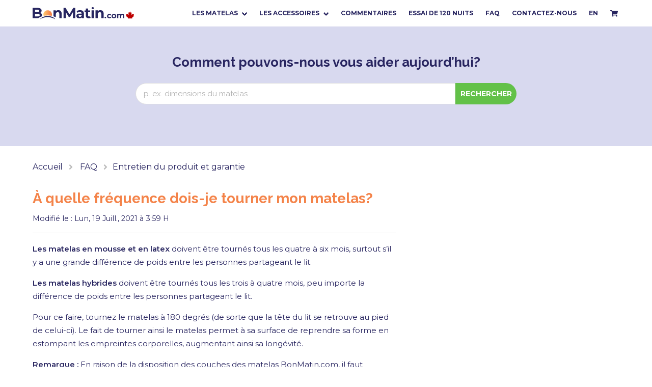

--- FILE ---
content_type: text/html; charset=utf-8
request_url: https://faq.bonmatin.com/fr/support/solutions/articles/16000112073-%C3%80-quelle-fr%C3%A9quence-dois-je-tourner-mon-matelas-
body_size: 13033
content:
<!DOCTYPE html>
       
        <!--[if lt IE 7]><html class="no-js ie6 dew-dsm-theme " lang="fr" dir="ltr" data-date-format="non_us"><![endif]-->       
        <!--[if IE 7]><html class="no-js ie7 dew-dsm-theme " lang="fr" dir="ltr" data-date-format="non_us"><![endif]-->       
        <!--[if IE 8]><html class="no-js ie8 dew-dsm-theme " lang="fr" dir="ltr" data-date-format="non_us"><![endif]-->       
        <!--[if IE 9]><html class="no-js ie9 dew-dsm-theme " lang="fr" dir="ltr" data-date-format="non_us"><![endif]-->       
        <!--[if IE 10]><html class="no-js ie10 dew-dsm-theme " lang="fr" dir="ltr" data-date-format="non_us"><![endif]-->       
        <!--[if (gt IE 10)|!(IE)]><!--><html class="no-js  dew-dsm-theme " lang="fr" dir="ltr" data-date-format="non_us"><!--<![endif]-->
	<head>
		
		<!-- Google Tag Manager -->
<script>(function(w,d,s,l,i){w[l]=w[l]||[];w[l].push({'gtm.start':
new Date().getTime(),event:'gtm.js'});var f=d.getElementsByTagName(s)[0],
j=d.createElement(s),dl=l!='dataLayer'?'&l='+l:'';j.async=true;j.src=
'https://www.googletagmanager.com/gtm.js?id='+i+dl;f.parentNode.insertBefore(j,f);
})(window,document,'script','dataLayer','GTM-K5TN97M');</script>
<!-- End Google Tag Manager -->

<!-- Alex: Include FontAwsome for Bulma -->
<link href="https://use.fontawesome.com/releases/v5.14.0/css/all.css" rel="stylesheet">

<!-- Alex: Include Bulma stylesheet and fonts -->
<link rel="stylesheet" href="https://cdn.jsdelivr.net/npm/bulma@0.9.0/css/bulma.min.css">
<link rel="stylesheet" id="gm-styles-css" href="https://www.bonmatin.com/wp-content/themes/Barebones/style.min.css?ver=1.0.11" type="text/css" media="all">


<link rel="stylesheet" id="dawn-fonts-css" href="https://fonts.googleapis.com/css?family=Montserrat%3A400%2C600%2C700&amp;display=swap&amp;ver=5.3.4" type="text/css" media="all">
<link rel="stylesheet" href="https://fonts.googleapis.com/css?family=Raleway%3A100%2C100italic%2C200%2C200italic%2C300%2C300italic%2Cregular%2Citalic%2C500%2C500italic%2C600%2C600italic%2C700%2C700italic%2C800%2C800italic%2C900%2C900italic%7CMontserrat%3A100%2C100italic%2C200%2C200italic%2C300%2C300italic%2Cregular%2Citalic%2C500%2C500italic%2C600%2C600italic%2C700%2C700italic%2C800%2C800italic%2C900%2C900italic&amp;ver=5.3.4#038;subset=latin,latin-ext" type="text/css" media="all">

<link rel="stylesheet" id="owl-carousel-css" href="https://www.bonmatin.com/wp-content/themes/Barebones/css/owl.carousel.min.css?ver=5.4.2" type="text/css" media="all">
<link rel="stylesheet" id="owl-carousel-theme-css" href="https://www.bonmatin.com/wp-content/themes/Barebones/css/owl.theme.default.min.css?ver=5.4.2" type="text/css" media="all">
<script>
  jQuery(document).ready(function($) {

  // Check for click events on the navbar burger icon
  $(".navbar-burger").click(function() {

      // Toggle the "is-active" class on both the "navbar-burger" and the "navbar-menu"
      $(".navbar-burger").toggleClass("is-active");
      $(".navbar-menu").toggleClass("is-active");

  });
});
</script>

<script type="text/javascript" src="https://ajax.googleapis.com/ajax/libs/jquery/3.3.1/jquery.min.js?ver=3.3.1"></script>
<script type="text/javascript" src="https://www.bonmatin.com/wp-content/themes/Barebones/js/custom_scripts.min.js"></script>
<script type="text/javascript" src="https://www.bonmatin.com/wp-content/themes/Barebones/js/owl.carousel.min.js?ver=1.0.61"></script>

<!-- Title for the page -->
<title> À quelle fréquence dois-je tourner mon matelas? : BonMatin </title>

<!-- Meta information -->

      <meta charset="utf-8" />
      <meta http-equiv="X-UA-Compatible" content="IE=edge,chrome=1" />
      <meta name="description" content= "" />
      <meta name="author" content= "" />
       <meta property="og:title" content="À quelle fréquence dois-je tourner mon matelas?" />  <meta property="og:url" content="https://faq.bonmatin.com/fr/support/solutions/articles/16000112073-%C3%A0-quelle-fr%C3%A9quence-dois-je-tourner-mon-matelas-" />  <meta property="og:description" content="  Les matelas en mousse et en latex&amp;amp;nbsp;doivent être tournés tous les quatre à six mois, surtout s’il y a une grande différence de poids entre les personnes partageant le lit.  Les matelas hybrides doivent être tournés tous les trois à quatre moi..." />  <meta property="og:image" content="https://s3.amazonaws.com/cdn.freshdesk.com/data/helpdesk/attachments/production/16057831416/logo/hEETMHo8ZlY_7BBXiRuNb6TACjYWKMU_4w.png?X-Amz-Algorithm=AWS4-HMAC-SHA256&amp;amp;X-Amz-Credential=AKIAS6FNSMY2XLZULJPI%2F20260119%2Fus-east-1%2Fs3%2Faws4_request&amp;amp;X-Amz-Date=20260119T105515Z&amp;amp;X-Amz-Expires=604800&amp;amp;X-Amz-SignedHeaders=host&amp;amp;X-Amz-Signature=8cfad2233aa1746a70c09c0f9589fab48e088977b899d37033e434b830218788" />  <meta property="og:site_name" content="BonMatin" />  <meta property="og:type" content="article" />  <meta name="twitter:title" content="À quelle fréquence dois-je tourner mon matelas?" />  <meta name="twitter:url" content="https://faq.bonmatin.com/fr/support/solutions/articles/16000112073-%C3%A0-quelle-fr%C3%A9quence-dois-je-tourner-mon-matelas-" />  <meta name="twitter:description" content="  Les matelas en mousse et en latex&amp;amp;nbsp;doivent être tournés tous les quatre à six mois, surtout s’il y a une grande différence de poids entre les personnes partageant le lit.  Les matelas hybrides doivent être tournés tous les trois à quatre moi..." />  <meta name="twitter:image" content="https://s3.amazonaws.com/cdn.freshdesk.com/data/helpdesk/attachments/production/16057831416/logo/hEETMHo8ZlY_7BBXiRuNb6TACjYWKMU_4w.png?X-Amz-Algorithm=AWS4-HMAC-SHA256&amp;amp;X-Amz-Credential=AKIAS6FNSMY2XLZULJPI%2F20260119%2Fus-east-1%2Fs3%2Faws4_request&amp;amp;X-Amz-Date=20260119T105515Z&amp;amp;X-Amz-Expires=604800&amp;amp;X-Amz-SignedHeaders=host&amp;amp;X-Amz-Signature=8cfad2233aa1746a70c09c0f9589fab48e088977b899d37033e434b830218788" />  <meta name="twitter:card" content="summary" />  <link rel="canonical" href="https://faq.bonmatin.com/fr/support/solutions/articles/16000112073-%C3%A0-quelle-fr%C3%A9quence-dois-je-tourner-mon-matelas-" />  <link rel='alternate' hreflang="en" href="https://faq.bonmatin.com/en/support/solutions/articles/16000112073-how-often-should-i-rotate-my-mattress-"/>  <link rel='alternate' hreflang="fr" href="https://faq.bonmatin.com/fr/support/solutions/articles/16000112073-%C3%A0-quelle-fr%C3%A9quence-dois-je-tourner-mon-matelas-"/> 

<!-- Responsive setting -->
<link rel="apple-touch-icon" href="https://s3.amazonaws.com/cdn.freshdesk.com/data/helpdesk/attachments/production/16057831417/fav_icon/euWFCGS1wfgFX9h7xDf_PyLF_CXDuVrdng.png" />
        <link rel="apple-touch-icon" sizes="72x72" href="https://s3.amazonaws.com/cdn.freshdesk.com/data/helpdesk/attachments/production/16057831417/fav_icon/euWFCGS1wfgFX9h7xDf_PyLF_CXDuVrdng.png" />
        <link rel="apple-touch-icon" sizes="114x114" href="https://s3.amazonaws.com/cdn.freshdesk.com/data/helpdesk/attachments/production/16057831417/fav_icon/euWFCGS1wfgFX9h7xDf_PyLF_CXDuVrdng.png" />
        <link rel="apple-touch-icon" sizes="144x144" href="https://s3.amazonaws.com/cdn.freshdesk.com/data/helpdesk/attachments/production/16057831417/fav_icon/euWFCGS1wfgFX9h7xDf_PyLF_CXDuVrdng.png" />
        <meta name="viewport" content="width=device-width, initial-scale=1.0, maximum-scale=5.0, user-scalable=yes" /> 

<!-- Always redirect from English version to French version -->
<script type="text/javascript">
if ( window.location.href.indexOf( "/en/" ) !== -1 ) {
   window.location.href = window.location.href.replace ( "/en/", "/fr/" ); 
}
</script>


		
		<!-- Adding meta tag for CSRF token -->
		<meta name="csrf-param" content="authenticity_token" />
<meta name="csrf-token" content="VNCLyaFmkmkCbIOrukrOohYvBVuaR6PBxgLiKZMEJP9eyz7tZkkigJReqfA5mcnD04dqu2adC92puVR5hx0IAQ==" />
		<!-- End meta tag for CSRF token -->
		
		<!-- Fav icon for portal -->
		<link rel='shortcut icon' href='https://s3.amazonaws.com/cdn.freshdesk.com/data/helpdesk/attachments/production/16057831417/fav_icon/euWFCGS1wfgFX9h7xDf_PyLF_CXDuVrdng.png' />

		<!-- Base stylesheet -->
 
		<link rel="stylesheet" media="print" href="https://assets5.freshdesk.com/assets/cdn/portal_print-6e04b27f27ab27faab81f917d275d593fa892ce13150854024baaf983b3f4326.css" />
	  		<link rel="stylesheet" media="screen" href="https://assets6.freshdesk.com/assets/cdn/portal_utils-f2a9170fce2711ae2a03e789faa77a7e486ec308a2367d6dead6c9890a756cfa.css" />

		
		<!-- Theme stylesheet -->

		<link href="/support/theme.css?v=4&amp;d=1695932265" media="screen" rel="stylesheet" type="text/css">

		<!-- Google font url if present -->
		<link href='https://fonts.googleapis.com/css?family=Source+Sans+Pro:regular,italic,600,700,700italic' rel='stylesheet' type='text/css' nonce='JEKZsOihPFFLNcSNLtiGpw=='>

		<!-- Including default portal based script framework at the top -->
		<script src="https://assets5.freshdesk.com/assets/cdn/portal_head_v2-d07ff5985065d4b2f2826fdbbaef7df41eb75e17b915635bf0413a6bc12fd7b7.js"></script>
		<!-- Including syntexhighlighter for portal -->
		<script src="https://assets4.freshdesk.com/assets/cdn/prism-841b9ba9ca7f9e1bc3cdfdd4583524f65913717a3ab77714a45dd2921531a402.js"></script>

		    <!-- Google tag (gtag.js) -->
	<script async src='https://www.googletagmanager.com/gtag/js?id=UA-18164761-20' nonce="JEKZsOihPFFLNcSNLtiGpw=="></script>
	<script nonce="JEKZsOihPFFLNcSNLtiGpw==">
	  window.dataLayer = window.dataLayer || [];
	  function gtag(){dataLayer.push(arguments);}
	  gtag('js', new Date());
	  gtag('config', 'UA-18164761-20');
	</script>


		<!-- Access portal settings information via javascript -->
		 <script type="text/javascript">     var portal = {"language":"fr","name":"BonMatin","contact_info":"","current_page_name":"article_view","current_tab":"solutions","vault_service":{"url":"https://vault-service.freshworks.com/data","max_try":2,"product_name":"fd"},"current_account_id":383708,"preferences":{"bg_color":"#efefef","header_color":"#282560","help_center_color":"#f9f9f9","footer_color":"#777777","tab_color":"#006063","tab_hover_color":"#4c4b4b","btn_background":"#ffffff","btn_primary_background":"#6c6a6a","baseFont":"Helvetica Neue","textColor":"#282560","headingsFont":"Source Sans Pro","headingsColor":"#333333","linkColor":"#f48349","linkColorHover":"#f48349","inputFocusRingColor":"#f4af1a","nonResponsive":"false"},"image_placeholders":{"spacer":"https://assets5.freshdesk.com/assets/misc/spacer.gif","profile_thumb":"https://assets4.freshdesk.com/assets/misc/profile_blank_thumb-4a7b26415585aebbd79863bd5497100b1ea52bab8df8db7a1aecae4da879fd96.jpg","profile_medium":"https://assets9.freshdesk.com/assets/misc/profile_blank_medium-1dfbfbae68bb67de0258044a99f62e94144f1cc34efeea73e3fb85fe51bc1a2c.jpg"},"falcon_portal_theme":false,"current_object_id":16000112073};     var attachment_size = 20;     var blocked_extensions = "";     var allowed_extensions = "";     var store = { 
        ticket: {},
        portalLaunchParty: {} };    store.portalLaunchParty.ticketFragmentsEnabled = false;    store.pod = "us-east-1";    store.region = "US"; </script> 


			
	</head>
	<body>
            	
		
		
		<!-- Google Tag Manager (noscript) -->
<noscript><iframe src="https://www.googletagmanager.com/ns.html?id=GTM-K5TN97M"
height="0" width="0" style="display:none;visibility:hidden"></iframe></noscript>
<!-- End Google Tag Manager (noscript) -->

<!--<div class="container">
<div class="page">
-->


<nav class="navbar is-fixed-top" role="navigation" aria-label="main navigation">
	<div class="container">
		<div class="navbar-brand">
			<a class="navbar-item" href="https://www.bonmatin.com/">
				<img src="https://www.bonmatin.com/wp-content/themes/Barebones/images/bon-matin-logo.svg" width="200">
			</a>
			<a class="navbar-item navbar-mobile-cart-button is-hidden-desktop open-side-cart et-cart-info" href="#"><img src="https://www.bonmatin.com/wp-content/uploads/images/icon-cart.svg" width="15" height="13" alt="Shopping Cart">&nbsp;
				<span class="et-cart-items">
				</span>
			</a>
			<a role="button" class="navbar-burger burger" aria-label="menu" aria-expanded="false" data-target="custom-navbar">
				<span aria-hidden="true"></span>
				<span aria-hidden="true"></span>
				<span aria-hidden="true"></span>
			</a>
		</div>
		<div id="custom-navbar" class="navbar-menu">
			<div class="navbar-end">
				<div class="navbar-item has-dropdown is-hoverable" data-target="dropdown"><!-- START DROPDOWN-->
					<a class="navbar-item dropdown navbar-link" title="Shop Mattresses">Les matelas</a>
					<div class="navbar-dropdown is-boxed">
						<a class="menu-item menu-item-type-custom menu-item-object-custom menu-item-11731 navbar-item" title="Juno Value Mattress" href="https://www.bonmatin.com/magasiner/matelas-economique-juno/">Juno
							<p>mousse économique</p>
						</a>
						<a class="navbar-item" title="Douglas Cooling Gel Foam" href="https://www.bonmatin.com/magasiner/matelas-de-mousse-douglas/">Douglas
							<p>mousse infusée de gel rafraîchissant</p>
						</a>
						<a class="navbar-item" title="Brunswick Spring" href="https://www.bonmatin.com/magasiner/matelas-a-ressorts-brunswick/">Brunswick
							<p>hybride ressorts et mousse</p>
						</a>
						<a class="navbar-item" title="Recore Performance Latex" href="https://www.bonmatin.com/magasiner/matelas-recore-performance-en-latex/">Recore
							<p>performance en latex</p>
						</a>
						<a class="navbar-item" title="Logan &amp; Cove  Luxury Hybrid " href="https://www.bonmatin.com/magasiner/matelas-a-plateau-coussin-logan-and-cove/">Logan &amp; Cove
							<p>hybride de luxe</p>
						</a>
						<a class="navbar-item" title="Octave  Memory Foam " href="https://www.bonmatin.com/magasiner/matelas-de-mousse-a-memoire-de-forme-novosbed/">Octave
							<p>mousse mémoire</p>
						</a>
                        <a class="navbar-item" title="Comparer Tous les matelas" href="https://www.bonmatin.com/comparer-les-matelas/">Comparer
                          	<p>Tous les matelas</p>
                      	</a>
					</div>
					<!-- END LEVEL -->
				</div>
				<!-- END DROPDOWN-->
				<div class="navbar-item has-dropdown is-hoverable" data-target="dropdown"><!-- START DROPDOWN-->
					<a class="menu-item menu-item-type-custom menu-item-object-custom menu-item-has-children menu-item-12097 navbar-item dropdown navbar-link" title="Shop Accessories" id="menu-item-12097">Les accessoires</a>
					<div class="navbar-dropdown is-boxed">
						<a class="navbar-item" title="Podium Base de lit ajustable" href="https://www.bonmatin.com/magasiner/base-de-lit-ajustable-podium/">Podium
							<p>Base de lit ajustable </p>
						</a>
						<a class="navbar-item" title="Oreiller en mousse mémoire" href="https://www.bonmatin.com/oreiller-ajustable-en-mousse-memoire/">Oreiller
							<p>en mousse mémoire</p>
						</a>
                     	<a class="navbar-item" title="Oreiller microfibre" href="https://www.bonmatin.com/magasiner/oreiller-en-microfibre/">Oreiller
							<p>microfibre</p>
						</a>
						<a class="navbar-item" title="Oreiller avec gel rafraîchissant" href="https://www.bonmatin.com/magasiner/oreiller-en-mousse-memoire-avec-gel-rafraichissant/">Oreiller
							<p>avec gel rafraîchissant</p>
						</a>
						<a class="navbar-item" title="Protège-matelas Imperméable" href="https://www.bonmatin.com/magasiner/protege-matelas/">Protège-matelas
							<p>Imperméable</p>
						</a>
						<a class="navbar-item" title="Protège-oreiller Imperméable" href="https://www.bonmatin.com/magasiner/protege-oreiller/">Protège-oreiller
							<p>Imperméable</p>
						</a>
						<a class="navbar-item" title="Draps en satin de coton" href="https://www.bonmatin.com/magasiner/draps-en-satin-de-coton/">Draps
							<p>en satin de coton</p>
						</a>
						<a class="navbar-item" title="Couette en duvet synthétique" href="https://www.bonmatin.com/magasiner/couette-en-duvet-synthetique/">Couette
							<p>en duvet synthétique</p>
						</a>
						<a class="navbar-item" title="Couverture lestée" href="https://www.bonmatin.com/magasiner/couverture-lestee-classique/">Couverture lestée
							<p>Confort classique</p>
						</a>
                      	<a class="navbar-item" title="Sommiers Cadre en bois" href="https://www.bonmatin.com/magasiner/sommiers/">Sommiers
                          	<p>Cadre en bois</p>
                      	</a>
                      	<a class="navbar-item" title="Base de lit en métal" href="https://www.bonmatin.com/magasiner/base-de-lit-en-metal/">Base de lit 
                          	<p>en métal</p>
                      	</a>
					</div>
					<!-- END LEVEL -->
				</div>
				<!-- END DROPDOWN-->
				<a class="navbar-item" title="Reviews" href="https://www.bonmatin.com/commentaires/">Commentaires</a>
				<a class="navbar-item" title="120-Night Trial" href="https://www.bonmatin.com/essai-de-120-nuits/">Essai de 120 nuits</a>
				<a class="navbar-item" title="FAQ" href="https://faq.bonmatin.com/">FAQ</a>
				<a class="navbar-item" title="Contact" href="https://www.bonmatin.com/contactez-nous/">Contactez-nous</a>
				<a class="navbar-item" title="Français" href="https://faq.goodmorning.com/en/support/home">EN</a>
				<a class="navbar-item is-hidden-touch open-side-cart et-cart-info" href="https://www.bonmatin.com/panier/">
					<div><img src="https://www.bonmatin.com/wp-content/uploads/images/icon-cart.svg" width="15" height="13" alt="Shopping Cart">&nbsp;
						<span class="et-cart-items">
						</span>
					</div>
				</a>
			</div>
		</div>
	</div>
</nav>
<!--
  <header class="banner">
	<div class="banner-wrapper">
		<div class="banner-title">
			<a href="/fr/support/home"class='portal-logo'><span class="portal-img"><i></i>
                    <img src='https://s3.amazonaws.com/cdn.freshdesk.com/data/helpdesk/attachments/production/16057831416/logo/hEETMHo8ZlY_7BBXiRuNb6TACjYWKMU_4w.png' alt="Logo"
                        onerror="default_image_error(this)" data-type="logo" />
                 </span></a>
			<h1 class="ellipsis heading">BonMatin</h1>
		</div>
		<nav class="banner-nav">
			<div class="banner-language-selector pull-right" data-tabs="tabs"
                data-toggle='tooltip' data-placement="bottom" title=""><ul class="language-options" role="tablist"><li class="dropdown"><h5 class="dropdown-toggle" data-toggle="dropdown"><span>French</span><span class="caret"></span></h5><ul class="dropdown-menu " role="menu" aria-labelledby="dropdownMenu"><li><a class="" tabindex="-1" href="/en/support/solutions/articles/16000112073-how-often-should-i-rotate-my-mattress-">English</a></li><li><a class="active" tabindex="-1" href="/fr/support/solutions/articles/16000112073-%C3%A0-quelle-fr%C3%A9quence-dois-je-tourner-mon-matelas-"><span class='icon-dd-tick-dark'></span>French </a></li></ul></li></ul></div> <div class="welcome">Bienvenue <b></b> </div>  <b><a href="/fr/support/login"><b>Connexion</b></a></b>
		</nav>
	</div>
  </header>
  <nav class="page-tabs" >
	
		<a data-toggle-dom="#header-tabs" href="#" data-animated="true" class="mobile-icon-nav-menu show-in-mobile"></a>
		<div class="nav-link" id="header-tabs">
			
				
					<a href="/fr/support/home" class="">Accueil</a>
				
			
				
					<a href="/fr/support/solutions" class="active">Solutions</a>
				
			
		</div>
	
	</nav>
	--> 
 

<!-- Search and page links for the page --> 

<section class="help-center">
	<div class="hc-search">
		<div class="hc-search-c">
			<h2 class="heading hide-in-mobile"><!--Comment pouvons-nous vous aider aujourd’hui ?-->Comment pouvons-nous vous aider aujourd’hui?</h2>
			<form class="hc-search-form print--remove" autocomplete="off" action="/fr/support/search/solutions" id="hc-search-form" data-csrf-ignore="true">
	<div class="hc-search-input">
	<label for="support-search-input" class="hide">Que recherchez vous ?</label>
		<input placeholder="Que recherchez vous ?" type="text"
			name="term" class="special" value=""
            rel="page-search" data-max-matches="10" id="support-search-input">
	</div>
	<div class="hc-search-button">
		<button class="btn btn-primary" aria-label="Rechercher" type="submit" autocomplete="off">
			<i class="mobile-icon-search hide-tablet"></i>
			<span class="hide-in-mobile">
				Rechercher
			</span>
		</button>
	</div>
</form> </div>
	</div>
	<div class="hc-nav ">  <nav>   <div>
              <a href="/fr/support/tickets/new" class="mobile-icon-nav-newticket new-ticket ellipsis" title="Nouveau ticket de support">
                <span> Nouveau ticket de support </span>
              </a>
            </div>   <div>
              <a href="/fr/support/tickets" class="mobile-icon-nav-status check-status ellipsis" title="Vérifier le statut du ticket">
                <span>Vérifier le statut du ticket</span>
              </a>
            </div>  </nav> </div>
</section>
 

<!-- Notification Messages --> 
 <div class="alert alert-with-close notice hide" id="noticeajax"></div> 
<section class="section" style="padding-top: 0; padding-bottom: 0;">
	<div class="container">
		<div class="c-wrapper"> <section class="main content rounded-6 min-height-on-desktop fc-article-show" id="article-show-16000112073">
	<div class="breadcrumb">
      	<a href="/support/home">Accueil</a>
		<a href="/fr/support/solutions"> <!--Accueil des solutions--> FAQ </a>
		<a href="/fr/support/solutions/16000060999">Entretien du produit et garantie</a>
		<!--<a href="/fr/support/solutions/folders/16000095028">Entretien des produits</a>-->
	</div>
	<b class="page-stamp page-stamp-article">
		<b class="icon-page-article"></b>
	</b>

	<h1 class="heading">À quelle fréquence dois-je tourner mon matelas?
	 	<a href="javascript:print();"
            class="solution-print--icon print--remove"
 			title="Imprimer cet article"
 			arial-role="link"
 			arial-label="Imprimer cet article"
 		>
			<span class="icon-print"></span>
			<span class="text-print">Imprimer</span>
 		</a>
	</h1>
	
	<p>Modifié le : Lun, 19 Juill., 2021 à  3:59 H</p>
	<hr />
	

	<article class="article-body" id="article-body" rel="image-enlarge">
		<div class="show-on gm"><p><strong>Les matelas en mousse et en latex&nbsp;</strong>doivent être tournés tous les quatre à six mois, surtout s’il y a une grande différence de poids entre les personnes partageant le lit.</p><p><strong>Les matelas hybrides</strong> doivent être tournés tous les trois à quatre mois, peu importe la différence de poids entre les personnes partageant le lit.</p><p dir="ltr">Pour ce faire, tournez le matelas à 180 degrés (de sorte que la tête du lit se retrouve au pied de celui-ci). Le fait de tourner ainsi le matelas permet à sa surface de reprendre sa forme en estompant les empreintes corporelles, augmentant ainsi sa longévité.</p><p><strong>Remarque :</strong> En raison de la disposition des couches des matelas BonMatin.com, il faut UNIQUEMENT les tourner, jamais les retourner.</p></div><div class="show-on brunswick lc"><p>Les matelas hybrides doivent être tournés tous les trois à quatre mois, peu importe la différence de poids entre les personnes partageant le lit.</p><p>Pour ce faire, tournez le matelas de 180 degrés (de sorte que la tête du lit se retrouve au pied de celui-ci). Le fait de tourner ainsi le matelas permet à sa surface de reprendre sa forme en estompant les empreintes corporelles, augmentant ainsi sa longévité.</p><p><strong>Remarque :</strong> En raison de la disposition des couches de nos matelas, il faut UNIQUEMENT les tourner, jamais les retourner.</p></div><div class="show-on douglas juno novosbed recore"><p>Nos matelas doivent être tournés tous les quatre à six mois, surtout s’il y a une grande différence de poids entre les personnes partageant le lit.</p><p>Pour ce faire, tournez le matelas de 180 degrés (de sorte que la tête du lit se retrouve au pied de celui-ci). Le fait de tourner ainsi le matelas permet à sa surface de reprendre sa forme en estompant les empreintes corporelles, augmentant ainsi sa longévité.</p><p><strong>Remarque :</strong> En raison de la disposition des couches de nos matelas, il faut UNIQUEMENT les tourner, jamais les retourner.</p></div>
	</article>

	<hr />	
		

		<p class="article-vote" id="voting-container" 
											data-user-id="" 
											data-article-id="16000112073"
											data-language="fr">
										Cette réponse a-t-elle été utile ?<span data-href="/fr/support/solutions/articles/16000112073/thumbs_up" class="vote-up a-link" id="article_thumbs_up" 
									data-remote="true" data-method="put" data-update="#voting-container" 
									data-user-id=""
									data-article-id="16000112073"
									data-language="fr"
									data-update-with-message="Ravi d'avoir pu vous aider. Merci pour les commentaires.">
								Oui</span><span class="vote-down-container"><span data-href="/fr/support/solutions/articles/16000112073/thumbs_down" class="vote-down a-link" id="article_thumbs_down" 
									data-remote="true" data-method="put" data-update="#vote-feedback-form" 
									data-user-id=""
									data-article-id="16000112073"
									data-language="fr"
									data-hide-dom="#voting-container" data-show-dom="#vote-feedback-container">
								Non</span></span></p><a class="hide a-link" id="vote-feedback-form-link" data-hide-dom="#vote-feedback-form-link" data-show-dom="#vote-feedback-container">Envoyer vos commentaires</a><div id="vote-feedback-container"class="hide">	<div class="lead">Désolés de n'avoir pu vous être utile. Aidez-nous à améliorer cet article en nous faisant part de vos commentaires.</div>	<div id="vote-feedback-form">		<div class="sloading loading-small loading-block"></div>	</div></div>
		
</section>
<section class="sidebar content rounded-6 fc-related-articles">
	<div id="related_articles"><div class="cs-g-c"><section class="article-list"><h3 class="list-lead">Articles associés</h3><ul rel="remote" 
			data-remote-url="/fr/support/search/articles/16000112073/related_articles?container=related_articles&limit=10" 
			id="related-article-list"></ul></section></div></div>
</section>
 </div>
	</div>
</section>
<section class="section solution-blocks">
	<div class="container skip-padding">
		<div class="list-lead"> 
			Recherche par thème
			 </div>
		<div class="columns">
			<div class="column is-half"> 
              	<a href="/support/solutions/16000060953"><i class="fas fa-box"></i>Produit</a>
				 </div>
			<div class="column is-half"> 
				<a href="/support/solutions/16000060955"><i class="fas fa-truck"></i>Achat, expédition et livraison</a>
				 </div>
		</div>
		<div class="columns">
			<div class="column is-half"> 
				<a href="/support/solutions/16000060998"><i class="fas fa-box-open"></i>Déballage et installation</a>
				 </div>
			<div class="column is-half"> 
				<a href="/support/solutions/16000060952"><i class="fas fa-undo-alt"></i>Période d'essai et retours</a>
				 </div>
		</div>
		<div class="columns">
			<div class="column is-half"> 
				<a href="/support/solutions/16000060999"><i class="fas fa-book-open"></i>Entretien du produit et garantie</a>
				 </div>
			<div class="column is-half"> 
				<a href="/support/solutions/16000060956"><i class="fas fa-building"></i>Compagnie</a>
				 </div>
		</div>
		<div class="columns">
          <!--
			<div class="column is-half"> 
				<a href="/support/solutions/16000060962"><i class="fas fa-hands-wash"></i>COVID-19</a>
				 </div> -->
			<div class="column is-half"> 
				<a href="/support/solutions/"><i class="fas fa-question-circle"></i>Foire aux questions</a>
				 </div>
		</div>
	</div>
</section>
<section class="section more-help">
	<div class="container">
		<div class="list-lead">Vous ne trouvez pas ce que vous cherchez?</div>
		<div class="columns">
			<div class="column">
				<p>Notre équipe de service à la clientèle est là pour vous aider. Si vous avez des questions ou si vous avez besoin d’aide pour votre achat, veuillez nous
					<a href="https://www.bonmatin.com/contactez-nous/">envoyer un message</a>
					ou nous appeler sans frais au
					<a href="tel:18889964041">1-888-996-4041</a>.</p>
			</div>
			<div class="column">
				<p> Du lundi au vendredi 10 h à 19 h, HNE<br>
					fin de semaine de 10h à 18h HNE</p>
			</div>
		</div>
	</div>
</section>
 

<!--
	<footer class="footer rounded-6">
		<nav class="footer-links">
			
					
						<a href="/fr/support/home" class="">Accueil</a>
					
						<a href="/fr/support/solutions" class="active">Solutions</a>
					
			
			
			
		</nav>
	</footer>
	
	-->

<!-- Alex: Copied foother from GoodMorning.com -->

<section class="section has-text-centered has-background-white-bis">
	<div class="container">
		<h1 class="is-size-1" style="margin-bottom: 15px;">Tout achat de matelas inclut :</h1>
		<div class="columns badges is-hidden-mobile">
			<div class="column">
				<img src="https://www.bonmatin.com/wp-content/themes/Barebones/images/badge-text-trial-fr.svg">
			</div>
			<div class="column">
				<img src="https://www.bonmatin.com/wp-content/themes/Barebones/images/badge-text-canada-fr.svg">
			</div>
			<div class="column">
				<img src="https://www.bonmatin.com/wp-content/themes/Barebones/images/badge-text-shipping-fr.svg">
			</div>
			<div class="column">
				<img src="https://www.bonmatin.com/wp-content/themes/Barebones/images/badge-text-warranty-fr.svg">
			</div>
		</div>
		<div class="columns badges is-mobile is-hidden-tablet">
			<div class="column">
				<img src="https://www.bonmatin.com/wp-content/themes/Barebones/images/badge-text-shipping-fr.svg"><br>
				<img src="https://www.bonmatin.com/wp-content/themes/Barebones/images/badge-text-trial-fr.svg" style="margin-top: 20px;">
			</div>
			<div class="column">
				<img src="https://www.bonmatin.com/wp-content/themes/Barebones/images/badge-text-warranty-fr.svg"><br>
				<img src="https://www.bonmatin.com/wp-content/themes/Barebones/images/badge-text-canada-fr.svg" style="margin-top: 20px;">
			</div>
		</div>
		<p style="font-size: 12px; margin-top: 15px;">*Des frais de livraison peuvent s'appliquer pour certaines régions éloignées.</p>
	</div>
</section>
<section class="section honest-pricing has-text-centered">
	<div class="container">
		<h1 class="is-size-1" style="margin-bottom: 15px;">Un matelas pour chaque dormeur</h1>
		<div class="owl-carousel-popular owl-carousel owl-theme">
			<!-- Juno -->
			<div class="most-popular">
				<a href="https://www.bonmatin.com/magasiner/matelas-economique-juno/">
					<div class="mattress juno"></div>
				</a>
				<h4 class="is-size-4 letter-spaced">Juno<br>
					matelas économique</h4>
				<h4 class="is-size-4 letter-spaced font-weight-400">À partir de 399 $</h4>
				<a href="https://www.bonmatin.com/magasiner/matelas-economique-juno/">
					<button class="button">MAGASINEZ MAINTENANT</button>
				</a>
			</div>
			<!-- Brunswick -->
			<div class="most-popular">
				<a href="https://www.bonmatin.com/magasiner/matelas-a-ressorts-brunswick/">
					<div class="mattress brunswick"></div>
				</a>
				<h4 class="is-size-4 letter-spaced">Brunswick Hybrid<br>
					ressorts et mousse</h4>
				<h4 class="is-size-4 letter-spaced font-weight-400">À partir de 799 $</h4>
				<a href="https://www.bonmatin.com/magasiner/matelas-a-ressorts-brunswick/">
					<button class="button">MAGASINEZ MAINTENANT</button>
				</a>
			</div>
			<!-- Douglas -->
			<div class="most-popular">
				<a href="https://www.bonmatin.com/magasiner/matelas-de-mousse-douglas/">
					<div class="mattress douglas"></div>
				</a>
				<h4 class="is-size-4 letter-spaced">Douglas mousse infusée <br>
					de gel rafraîchissant</h4>
				<h4 class="is-size-4 letter-spaced font-weight-400">À partir de 619 $</h4>
				<a href="https://www.bonmatin.com/magasiner/matelas-de-mousse-douglas/">
					<button class="button">MAGASINEZ MAINTENANT</button>
				</a>
			</div>
			<!-- Recore -->
			<div class="most-popular">
				<a href="https://www.bonmatin.com/magasiner/matelas-recore-performance-en-latex/">
					<div class="mattress recore"></div>
				</a>
				<h4 class="is-size-4 letter-spaced">Recore<br>
					performance en latex</h4>
				<h4 class="is-size-4 letter-spaced font-weight-400">À partir de 749 $</h4>
				<a href="https://www.bonmatin.com/magasiner/matelas-recore-performance-en-latex/">
					<button class="button">MAGASINEZ MAINTENANT</button>
				</a>
			</div>
			<!-- Logan & Cove -->
			<div class="most-popular">
				<a href="https://www.bonmatin.com/magasiner/matelas-a-plateau-coussin-logan-and-cove/">
					<div class="mattress logan-and-cove"></div>
				</a>
				<h4 class="is-size-4 letter-spaced">Logan &amp; Cove matelas de luxe<br>
					à plateau-coussin hybride</h4>
				<h4 class="is-size-4 letter-spaced font-weight-400">À partir de 899 $</h4>
				<a href="https://www.bonmatin.com/magasiner/matelas-a-plateau-coussin-logan-and-cove/">
					<button class="button">MAGASINEZ MAINTENANT</button>
				</a>
			</div>
		</div>
	</div>
</section>
<section class="section includes has-text-centered">
	<div class="container">
		<h1 class="is-size-1">Prêt à découvrir le matelas de vos rêves?</h1>
	</div>
	<div class="container" style="margin-top: 5px; margin-bottom: 0;">
		<a href="https://www.bonmatin.com/magasin-matelas/">
			<button class="button">MAGASINEZ MAINTENANT</button>
		</a>
	</div>
</section>
<!-- Alex: Start Footer -->
<section class="section footer has-text-centered has-background-white-bis is-hidden-desktop">
	<div class="container">
		<!--<div style="padding-top: 3em;"><img src="https://www.bonmatin.com/wp-content/uploads/logo-gray-fr.svg" width="240"></div>-->
		<div class="mobile-contact letter-spaced">
			<ul id="menu-footer-contact-dawn-homepage" class="dawn-mobile-footer-contact-info">
				<li>
					<a href="soutien@bonmatin.com">soutien@bonmatin.com</a>
				</li>
				<li>
					<a>Appel sans frais</a>
				</li>
				<li>
					<a href="tel:18889964041">1-888-996-4041</a>
				</li>
				<li>
					<a>Du lundi au vendredi, de 10 h à 19 h (HNE)</a>
				</li>
			</ul>
		</div>
	</div>
</section>
<section class="section footer freshdesk-menu custom-accordion has-background-white-bis is-hidden-desktop">
	<div class="container">
		<button class="accordion">
		<div>Magasiner</div>
		</button>
		<div class="accordion-panel">
			<ul id="menu-footer-shop-dawn-homepage">
				<li>
					<a href="https://www.bonmatin.com/magasin-matelas/">Magasiner les matelas</a>
				</li>
				<li>
					<a href="https://www.bonmatin.com/comparer-les-matelas/">Comparer les matelas</a>
				</li>
				<li>
					<a href="https://www.bonmatin.com/commentaires/">Commentaires</a>
				</li>
				<li>
					<a href="https://www.bonmatin.com/essai-de-120-nuits/">Essai de 120 nuits</a>
				</li>
				<li>
					<a href="https://www.bonmatin.com/fabrique-au-canada/">Fabriqué au Canada</a>
				</li>
				<li>
					<a href="https://www.bonmatin.com/financement/">Financement</a>
				</li>
			</ul>
		</div>
		<button class="accordion">
		<div>Comparer</div>
		</button>
		<div class="accordion-panel">
			<ul id="menu-footer-compare-dawn-homepage">
				<li>
					<a href="https://www.bonmatin.com/sleep-country-vs-bonmatin/">Sleep Country vs BonMatin.com</a>
				</li>
				<li>
					<a href="https://www.bonmatin.com/brick-vs-bonmatin/">Brick vs BonMatin.com</a>
				</li>
				<li>
					<a href="https://www.bonmatin.com/la-baie-vs-bonmatin/">La Baie vs BonMatin.com</a>
				</li>
				<li>
					<a href="https://www.bonmatin.com/leon-vs-bonmatin/">Léon vs BonMatin.com</a>
				</li>
			</ul>
		</div>
		<button class="accordion">
		<div>Service à la clientèle</div>
		</button>
		<div class="accordion-panel">
			<ul id="menu-footer-support-dawn-homepage">
				<li>
					<a href="https://www.bonmatin.com/mon-compte/">Mon compte</a>
				</li>
              <li>
						<a href="https://www.bonmatin.com/suivi-de-ma-commande/">Suivi de ma commande</a>
					</li>
				<li>
					<a href="https://faq.bonmatin.com/">FAQ</a>
				</li>
				<li>
					<a href="https://www.bonmatin.com/a-propos-de-nous/">À propos de nous</a>
				</li>
				<li>
					<a href="https://www.bonmatin.com/contactez-nous/">Contactez-nous</a>
				</li>
				<li>
					<a href="https://www.bonmatin.com/promesse-de-prix/">Promesse de prix</a>
				</li>
				<li>
					<a href="https://www.bonmatin.com/conditions-d-utilisation/">Conditions d’utilisation</a>
				</li>
				<li>
					<a href="https://www.bonmatin.com/politique-de-confidentialite/">Politique de confidentialité</a>
				</li>
              	<li>
                    <a href="https://www.bonmatin.com/politique-d-achat/">Politique d’achat</a>
                </li>
				<li>
					<a href="https://www.bonmatin.com/garantie/">Garantie</a>
				</li>
				<li>
					<a href="https://www.bonmatin.com/carrieres/">Carrières</a>
				</li>
			</ul>
		</div>
	</div>
</section>
<section class="section footer footer-links desktop has-background-white is-hidden-touch">
	<div class="container">
		<div class="columns">
			<div class="column">
				<h3 class="is-size-3">Magasiner</h3>
				<ul id="menu-footer-shop-dawn-homepage-1">
					<li>
                        <a href="https://www.bonmatin.com/magasin-matelas/">Magasiner les matelas</a>
                    </li>
                    <li>
                        <a href="https://www.bonmatin.com/comparer-les-matelas/">Comparer les matelas</a>
                    </li>
                    <li>
                        <a href="https://www.bonmatin.com/commentaires/">Commentaires</a>
                    </li>
                    <li>
                        <a href="https://www.bonmatin.com/essai-de-120-nuits/">Essai de 120 nuits</a>
                    </li>
                    <li>
                        <a href="https://www.bonmatin.com/fabrique-au-canada/">Fabriqué au Canada</a>
                    </li>
                    <li>
                        <a href="https://www.bonmatin.com/financement/">Financement</a>
                    </li>
				</ul>
			</div>
			<div class="column">
				<h3 class="is-size-3">Comparer</h3>
				<ul id="menu-footer-compare-dawn-homepage-1">
					<li>
						<a href="https://www.bonmatin.com/sleep-country-vs-bonmatin/">Sleep Country vs BonMatin.com</a>
					</li>
					<li>
						<a href="https://www.bonmatin.com/brick-vs-bonmatin/">Brick vs BonMatin.com</a>
					</li>
					<li>
						<a href="https://www.bonmatin.com/la-baie-vs-bonmatin/">La Baie vs BonMatin.com</a>
					</li>
					<li>
						<a href="https://www.bonmatin.com/leon-vs-bonmatin/">Léon vs BonMatin.com</a>
					</li>
				</ul>
			</div>
			<div class="column">
				<h3 class="is-size-3">Service à la clientèle</h3>
				<ul id="menu-footer-support-dawn-homepage-1">
					<li>
						<a href="https://www.bonmatin.com/mon-compte/">Mon compte</a>
					</li>
                  	<li>
						<a href="https://www.bonmatin.com/suivi-de-ma-commande/">Suivi de ma commande</a>
					</li>
					<li>
						<a href="https://faq.bonmatin.com">FAQ</a>
					</li>
					<li>
						<a href="https://www.bonmatin.com/a-propos-de-nous/">À propos de nous</a>
					</li>
					<li>
						<a href="https://www.bonmatin.com/contactez-nous/">Contactez-nous</a>
					</li>
					<li>
						<a href="https://www.bonmatin.com/promesse-de-prix/">Promesse de prix</a>
					</li>
					<li>
						<a href="https://www.bonmatin.com/conditions-d-utilisation/">Conditions d’utilisation</a>
					</li>
					<li>
						<a href="https://www.bonmatin.com/politique-de-confidentialite/">Politique de confidentialité</a>
					</li>
                  	<li>
                      	<a href="https://www.bonmatin.com/politique-d-achat/">Politique d’achat</a>
                  	</li>
					<li>
						<a href="https://www.bonmatin.com/garantie/">Garantie</a>
					</li>
					<li>
						<a href="https://www.bonmatin.com/carrieres/">Carrières</a>
					</li>
				</ul>
			</div>
			<div class="column">
				<h3 class="is-size-3">Contactez-nous</h3>
				<ul id="menu-footer-contact-dawn-homepage-1" class="dawn-mobile-footer-contact-info">
					<li><a href="soutien@bonmatin.com">soutien@bonmatin.com</a></li>
					<li><a>Appel sans frais</a></li>
					<li><a href="tel:18889964041">1-888-996-4041</a></li>
                  	<li><a>Du lundi au vendredi, de 10h à 19h HNE</a></li>
                    <li><a>fin de semaine, de 10h à 18h HNE</a></li>
				</ul>
			</div>
		</div>
	</div>
</section>
<section class="section footer-font has-background-white-bis has-text-centered">
	<div class="columns small-font">
		<div class="column">
			<div class="letter-spaced">
				<div class="has-text-grey">2022 © GoodMorning.com. Tous droits réservés.</div>
				<div class="has-text-grey">
					630-9707, 110 Street NW, Edmonton, Alberta T5K 2L9, Canada
				</div>
			</div>
		</div>
	</div>
	<div class="columns">
		<div class="column social-icons">
			<a href="https://www.facebook.com/goodmorning"><img src="https://www.bonmatin.com/wp-content/uploads/images/icon-fb.svg" width="20" alt="Facebook"></a>
			<a href="https://www.instagram.com/goodmorning/"><img src="https://www.bonmatin.com/wp-content/uploads/images/icon-instagram.svg" width="20" alt="Instagram"></a>
			<a href="https://twitter.com/GoodMorning"><img src="https://www.bonmatin.com/wp-content/uploads/images/icon-twitter.svg" width="20" alt="Twitter"></a>
		</div>
	</div>
</section>
<section class="section footer-font small-font has-s-vertical-padding has-background-light has-text-centered">
	<div class="container">
		<div class="columns is-mobile proudly-canadian level">
			<div class="column has-text-right letter-spaced">Fier d'être</div>
			<div class="column is-narrow"><img src="https://www.bonmatin.com/wp-content/uploads/icon-canada-flag.svg" width="40"></div>
			<div class="column has-text-left letter-spaced">Canadien</div>
		</div>
	</div>
</section>
 
<!--
</div>
</div>-->

<script>
  jQuery(document).ready(function( $ ) {
    $('#support-search-input').attr('placeholder', 'p. ex. dimensions du matelas');
    });
</script>




			<script src="https://assets6.freshdesk.com/assets/cdn/portal_bottom-0fe88ce7f44d512c644a48fda3390ae66247caeea647e04d017015099f25db87.js"></script>

		<script src="https://assets9.freshdesk.com/assets/cdn/redactor-642f8cbfacb4c2762350a557838bbfaadec878d0d24e9a0d8dfe90b2533f0e5d.js"></script> 
		<script src="https://assets6.freshdesk.com/assets/cdn/lang/fr-f9ba51f8fe0372c5f31fa7b0409b2ee9bd602a8610e4cd3ad8d5937906522bb8.js"></script>
		<!-- for i18n-js translations -->
  		<script src="https://assets6.freshdesk.com/assets/cdn/i18n/portal/fr-ee038ba74ad4761ef3d1473f8fa969ed122cff148be4bebc1beb22833f96a4d5.js"></script>
		<!-- Including default portal based script at the bottom -->
		<script nonce="JEKZsOihPFFLNcSNLtiGpw==">
//<![CDATA[
	
	jQuery(document).ready(function() {
					
		// Setting the locale for moment js
		moment.lang('fr');

		var validation_meassages = {"required":"Ce champ est requis.","remote":"Veuillez corriger ce champ.","email":"Veuillez saisir une adresse e-mail valide.","url":"Veuillez saisir une adresse URL valide.","date":"Veuillez saisir une date valide.","dateISO":"Veuillez saisir une date valide (ISO).","number":"Veuillez saisir un numéro valide.","digits":"Veuillez saisir des chiffres uniquement.","creditcard":"Veuillez saisir un numéro de carte bancaire valide.","equalTo":"Veuillez saisir la même valeur à nouveau.","two_decimal_place_warning":"La valeur ne peut contenir plus de 2 chiffres décimaux","select_atleast_one":"Sélectionnez au moins une option.","select2_minimum_limit":"Veuillez saisir au moins %{char_count} lettres","select2_maximum_limit":"Vous pouvez uniquement choisir %{limit} %{container}","integration_no_match":"aucune donnée correspondante...","ember_method_name_reserved":"Ce nom est réservé et ne peut être utilisé. Veuillez choisir un autre nom."}	

		jQuery.extend(jQuery.validator.messages, validation_meassages );


		jQuery(".call_duration").each(function () {
			var format,time;
			if (jQuery(this).data("time") === undefined) { return; }
			if(jQuery(this).hasClass('freshcaller')){ return; }
			time = jQuery(this).data("time");
			if (time>=3600) {
			 format = "hh:mm:ss";
			} else {
				format = "mm:ss";
			}
			jQuery(this).html(time.toTime(format));
		});
	});

	// Shortcuts variables
	var Shortcuts = {"global":{"help":"?","save":"mod+return","cancel":"esc","search":"/","status_dialog":"mod+alt+return","save_cuctomization":"mod+shift+s"},"app_nav":{"dashboard":"g d","tickets":"g t","social":"g e","solutions":"g s","forums":"g f","customers":"g c","reports":"g r","admin":"g a","ticket_new":"g n","compose_email":"g m"},"pagination":{"previous":"alt+left","next":"alt+right","alt_previous":"j","alt_next":"k"},"ticket_list":{"ticket_show":"return","select":"x","select_all":"shift+x","search_view":"v","show_description":"space","unwatch":"w","delete":"#","pickup":"@","spam":"!","close":"~","silent_close":"alt+shift+`","undo":"z","reply":"r","forward":"f","add_note":"n","scenario":"s"},"ticket_detail":{"toggle_watcher":"w","reply":"r","forward":"f","add_note":"n","close":"~","silent_close":"alt+shift+`","add_time":"m","spam":"!","delete":"#","show_activities_toggle":"}","properties":"p","expand":"]","undo":"z","select_watcher":"shift+w","go_to_next":["j","down"],"go_to_previous":["k","up"],"scenario":"s","pickup":"@","collaboration":"d"},"social_stream":{"search":"s","go_to_next":["j","down"],"go_to_previous":["k","up"],"open_stream":["space","return"],"close":"esc","reply":"r","retweet":"shift+r"},"portal_customizations":{"preview":"mod+shift+p"},"discussions":{"toggle_following":"w","add_follower":"shift+w","reply_topic":"r"}};
	
	// Date formats
	var DATE_FORMATS = {"non_us":{"moment_date_with_week":"ddd, D MMM, YYYY","datepicker":"d M, yy","datepicker_escaped":"d M yy","datepicker_full_date":"D, d M, yy","mediumDate":"d MMM, yyyy"},"us":{"moment_date_with_week":"ddd, MMM D, YYYY","datepicker":"M d, yy","datepicker_escaped":"M d yy","datepicker_full_date":"D, M d, yy","mediumDate":"MMM d, yyyy"}};

	var lang = { 
		loadingText: "Veuillez patienter...",
		viewAllTickets: "Voir tous les tickets"
	};


//]]>
</script> 

		

		<img src='/fr/support/solutions/articles/16000112073-%C3%A0-quelle-fr%C3%A9quence-dois-je-tourner-mon-matelas-/hit' alt='Nombre de consultations d'article' aria-hidden='true'/>
		<script type="text/javascript">
     		I18n.defaultLocale = "en";
     		I18n.locale = "fr";
		</script>
			
    	


		<!-- Include dynamic input field script for signup and profile pages (Mint theme) -->

	</body>
</html>


--- FILE ---
content_type: text/css
request_url: https://www.bonmatin.com/wp-content/themes/Barebones/style.min.css?ver=1.0.11
body_size: 6172
content:
@charset "UTF-8";body{font-family:"Montserrat";color:#282560}h1,h2,h3,h4,h5{font-weight:700}p{font-size:.9rem;margin-top:10px}.section{padding:1.5rem}.has-background-white-bis{background:#f9f9f9!important}.has-background-light-blue{background:#efeff7!important}@media (max-width:1080px){.owl-carousel-upsells{padding:0 25px}}.owl-carousel-upsells .owl-dots{margin-top:-15px}.delete::after,.delete::before,.home .side-cart .promotion-callout span,.modal-close::after,.modal-close::before{display:none}.hero-promo-section h3{font-weight:700;color:#fff;margin:1em 0;padding:10px 20px 6px;background:#282560;width:-webkit-fit-content;width:-moz-fit-content;width:fit-content}@media screen and (max-width:768px){.hero-promo-section h3{margin-left:auto;margin-right:auto}}.modal-content .close{top:5px;right:75px;font-size:30px}@media screen and (max-width:768px){.modal-content .close{top:5px;right:15px}}.modal-body h4{margin:15px 0;position:relative;z-index:99999;color:#fff;font-family:lato}.modal-body h4 strong{border:1px solid #b09771;padding:2px 5px;letter-spacing:1px}@media (max-width:420px){.modal-header h2{font-size:24px}}@media (max-width:390px){.modal-header h2{font-size:16px}.modal-header h3{font-size:14px;line-height:18px}.modal-content .section .fineprint{font-size:10px}}.disclaimer{margin:auto;text-align:center}@media screen and (max-width:650px){.disclaimer .block-line span{padding:5px 0;line-height:16px}.disclaimer .block-line{display:block}}.top-callout strong,a#nb-bar-offer-link{color:#fff}.hero-body.has-s-vertical-padding{padding-top:.5rem;padding-bottom:.5rem}.nb-bar-offer-learn-more{margin-left:4px!important}.brain_top_bar,.countdown-timer{display:inline-block}.media-logos img{margin-top:10px;margin-bottom:-25px}.media-logos p{font-size:.8rem}.media-logos.is-hidden-desktop p{font-size:.7rem}.countdown-timer{font-family:sans-serif;padding-left:7px}.countdown-timer span{display:inline-block;background:#fff;padding:2px 6px;border-radius:5px;color:#282560;margin-left:3px;line-height:16px}.countdown-timer span.days::after{content:" j";font-weight:400}.countdown-timer span.hours::after{content:" h";font-weight:400}.countdown-timer span.minutes::after{content:" m";font-weight:400}.countdown-timer span.seconds::after{content:" s";font-weight:400}.timer-block{display:inline-block;padding-left:5px}@media screen and (max-width:800px){.timer-block{display:block;margin-top:5px}}.brain_top_bar{font-weight:700;line-height:20px;font-size:14px}.brain_top_bar a{color:#fff;font-size:14px;text-decoration:underline;font-weight:400}@media screen and (max-width:600px){.brain_top_bar,.brain_top_bar a{font-size:11px;line-height:14px}.brain_top_bar a{margin-left:2px}.promo-bar .hero-body{padding-left:0;padding-right:0}}#promotion-modal .content .modal-header h3{font-size:20px}#promotion-modal .content .modal-header h2{font-size:19px;font-family:"Montserrat";font-weight:600}#promotion-modal .content .section{padding-top:0;padding-bottom:20px;margin-top:20px!important}#promotion-modal .content .section div.terms-conditions p{font-size:11px;line-height:1.5}.hero .container .text .hero-promo-section img{width:60%;max-width:300px;margin-top:5px;margin-bottom:5px}#exit-pop-up .promo-body img{height:0;width:0;position:absolute;top:0;bottom:0;left:0;right:0;margin:auto;z-index:-1}.free-pillow .free-pillow-title img{width:15px}.free-pillow .free-pillow-body{text-align:left;padding:1rem}.free-pillow .free-pillow-body .pillow-image{max-width:40%}.top-callout{background:#282560;color:#fff}.top-callout h1{font-weight:400}.ideal-match p{max-width:550px;margin:auto}.limited-time-offer{background-image:url(/wp-content/uploads/limited-time-offer-outline.svg);background-size:cover;background-repeat:no-repeat;width:180px;height:32px;color:#fff;display:inline-block;margin:10px 0-5px 3px;font-size:13px;font-weight:700;text-transform:uppercase;position:relative}.limited-time-offer::before{content:"LIMITED TIME OFFER!";position:absolute;top:6px;left:0;right:0;text-align:center}.limited-time-offer.last-chance::before{content:"LAST CHANCE!"}.limited-time-offer.dark{background-image:url(/wp-content/uploads/limited-time-offer-outline-dark.svg);margin-left:0}.ideal-match strong,.limited-time-offer.dark::before{color:#282560}.custom-hero strong,.promo-bar strong{color:#fff}.custom-hero>div{margin-top:90px}.trial-background{background-image:url(/wp-content/uploads/10-FR-GM-BM-JB-Homepage-Image.jpg);background-size:cover;background-position:85%center;height:400px;min-height:400px;margin:.75rem}@media screen and (max-width:768px){a.trial-mobile button{margin-bottom:20px}}@media screen and (max-width:420px){.trial-background{height:275px}}@media screen and (max-width:320px){.custom-hero .text p{font-size:14px!important}}.foursixty{margin:20px 0}.numbered-list .number{width:60px;height:60px;background-image:linear-gradient(to bottom,#fec66f,#f48449);border-radius:100px;box-sizing:border-box;position:relative;text-align:center;padding:20px;z-index:2;margin:20px}.numbered-list .number::after{border-radius:100%;content:"";background:#fff;padding:5px;width:54px;height:54px;top:3px;left:3px;position:absolute;z-index:1}.numbered-list .number>div{position:absolute;top:15px;left:50%;transform:translateX(-50%);font-weight:700;color:#282560;z-index:3}@media screen and (max-width:1023px){.navbar-menu{padding-bottom:125px;height:100vh}.navbar-dropdown{max-height:0;padding-top:0;padding-bottom:0;overflow:hidden;transition:max-height .4s ease-out}}.navbar-menu .navbar-item{font-size:.75rem;font-weight:700;color:#282560;text-transform:uppercase}.navbar-dropdown a.navbar-item:focus,.navbar-dropdown a.navbar-item:hover,.navbar-menu .navbar-item:hover,.navbar-menu .navbar-link:hover{color:#3d3980}.navbar-burger{margin-left:0;color:#282560}.navbar-burger span{height:1.5px}.navbar-mobile-cart-button{font-size:.75rem;color:#282560;margin-left:auto;margin-right:0}.navbar-mobile-cart-button:hover{color:#282560!important;background:rgba(0,0,0,.05)!important}@media screen and (min-width:1024px){.navbar-item p{margin-left:5px}}.navbar-link:not(.is-arrowless)::after{border-color:#282560}.navbar-item p{font-size:.6rem;font-weight:400;margin-top:0}.navbar-link{color:#282560}.promo-bar{background:#282560;font-size:.8rem;margin-top:52px}.menu-new-tag p::after,.menu-poy-tag p::after{content:"NOUVEAU!";color:#f48349;font-weight:700;margin-left:4px;position:relative;top:-.5em;font-size:70%}.menu-poy-tag p::after{content:"Gagnant d’un prix!"}@media all and (min-width:981px){.menu-new-tag p::after,.menu-poy-tag p::after{content:"NOUVEAU!";color:#f48349;font-weight:700;margin-left:5px;position:relative;top:-.5em;font-size:70%}.menu-poy-tag p::after{content:"Gagnant d’un prix!"}.menu-new-tag p,.menu-poy-tag p{margin-left:4px}.menu-new-tag::before,.menu-poy-tag::before{content:none;display:none}}.home .side-cart .promotion-callout{color:#f48349;line-height:1.5;position:relative;font-weight:600}.home .side-cart .promotion-callout a,.promotion-callout a{color:#f48349;text-decoration:underline}.home .side-cart .cross-sell-header{font-weight:700}.modal.promotion{z-index:99999;padding-right:0!important}.modal-title{line-height:1}.modal-header{background-color:#282560;color:#fff;padding:25px;text-align:left!important}.modal-header h2{margin-bottom:0;color:#fff}.modal-header h3{font-size:18px;margin-top:10px!important;margin-bottom:5px;color:#fff}.modal-content{background-color:#fff;height:auto;max-height:none;margin:0;overflow:visible}.modal-content .content .modal-header{margin-left:-1px;margin-top:-1px;margin-right:-1px}.modal-content .section{padding:10px 25px 25px;color:#282560}.modal-content .section .fineprint{font-size:12px}.modal-content .close{color:#fff}.modal-body{color:#fff;padding:16px;height:auto;line-height:1.4}.modal-body h1,.modal-body h3{color:#fff;text-align:left;font-family:lato}.modal-body h1{margin-top:0;font-weight:700}.modal-body h3{font-size:2.4rem;line-height:3.4rem;margin-top:2px;position:relative;z-index:1}.modal-body p{font-size:14px}.modal-body span{display:inline-block;width:48%;vertical-align:middle}@media (max-width:420px){.modal-header h2{font-size:24px}}@media (max-width:390px){.modal-header h2{font-size:16px}.modal-header h3{font-size:14px;line-height:18px}.modal-content .section .fineprint{font-size:10px}}.hero-subheading{padding:20px 20px 30px;text-align:center;color:#fff;background-color:#2b2e39}.hero-subheading h1{font-size:28px;line-height:32px}.custom-hero.apollo{padding:0 150px;margin-bottom:0}.custom-hero.apollo .level-item{justify-content:flex-start}.custom-hero.apollo .text{max-width:470px}.custom-hero.apollo h1{color:#fff;font-size:48px;font-weight:600;line-height:52px;text-shadow:1px 1px 2px #000}.custom-hero.apollo p{color:#fff;font-size:18px;text-shadow:1px 1px 0#000}.upsell-box{font-size:.9rem;width:100%;padding-bottom:10px}.upsell-box .header{background:#e7e8f4;text-align:left;padding:15px 20px;border-top:5px solid #282560;color:#282560}.upsell-box .header h2{line-height:20px}.first-cta p,.upsell-box .header p{margin-top:0}.upsell-description{margin-top:20px;margin-bottom:10px;text-align:left;margin-left:20px;min-height:90px;padding-right:10px}.upsell-description .limited-time-offer{margin-top:10px!important}.upsell-box .upsell-button{text-align:center;margin-bottom:20px}.upsell-box .main{text-align:left;padding:15px 20px;min-height:285px}.upsell-box .limited-time-offer{border-color:#282560;color:#282560;display:inline-block;margin-right:5px;margin-top:-10px}.custom-hero{background-image:url(/wp-content/uploads/BM-DB-Desktop-2023-FR.jpg);background-size:cover;background-position:bottom center;height:700px;position:relative}.custom-hero .hero-footer{margin-bottom:20px}.custom-hero .hero-footer p{color:#fff;font-size:12px!important}.custom-hero .hero-footer .button{margin-bottom:10px}.custom-hero .show-button-on-mobile{visibility:hidden;opacity:0;transition:all 0}@media screen and (min-width:2561px){.custom-hero{height:700px;background-position:center 25%}}@media screen and (max-width:2560px){.custom-hero{height:700px;background-position:center 25%}.custom-hero.apollo{padding-left:300px;padding-right:300px}}@media screen and (max-width:2000px){.custom-hero{height:700px;background-position:center 30%}.custom-hero.apollo{padding-left:100px;padding-right:100px}}@media screen and (max-width:1600px){.custom-hero{height:625px;background-position:center 40%}}@media screen and (max-width:1408px){.custom-hero{height:575px;background-position:center 40%}}@media screen and (max-width:1216px){.custom-hero{height:525px;background-position:top center}}@media screen and (max-width:1024px){.custom-hero{height:475px;background-position:top center}.custom-hero.apollo{padding-left:30px;padding-right:30px}.timer{display:block;margin-top:5px}}@media screen and (max-width:768px){.custom-hero{height:700px}}@media screen and (max-width:650px){.custom-hero{background-image:url(/wp-content/uploads/BM-DB-2023-Mobile-FR.jpg);background-position:center 50%;background-repeat:no-repeat;background-color:#4b5265}.custom-hero.apollo{padding-left:30px;padding-right:30px;text-align:center}.custom-hero.apollo .text{max-width:100%}.custom-hero.apollo h1{font-size:30px;line-height:36px}.custom-hero>div{margin-top:20px}.limited-time-offer{margin-top:8px}.custom-hero.apollo p{margin:12px 0 0;font-size:15px;font-weight:400}.show-button-on-desktop{visibility:hidden;opacity:0;transition:all 0}.show-button-on-mobile{visibility:visible!important;opacity:1!important;transition:all 0s}.custom-hero .hero-footer p{font-size:11px!important}}@media screen and (max-width:440px){.custom-hero{background-position:center -20px;background-color:#212832;background-repeat:no-repeat}}@media screen and (max-width:320px){.custom-hero{height:450px;background-position:center 0}}.first-cta{margin-bottom:5px}.first-cta h1{font-size:22px}.made-in-canada{margin-bottom:-95px}.made-in-canada .custom-content{margin-bottom:-10px}.made-in-canada .custom-list{margin-top:20px}.made-in-canada .custom-list p{display:inline}.made-in-canada .custom-list div img{margin:8px 10px 8px 0;vertical-align:middle}.made-in-canada .fees{margin-top:5px}@media screen and (max-width:768px){.made-in-canada{padding-left:15px!important;padding-right:15px!important}.made-in-canada .custom-list{margin-top:30px;margin-left:-30px;padding-right:30px}.made-in-canada .custom-list div{white-space:nowrap}.made-in-canada .custom-list div img{margin:6px 10px 6px 0;width:22px}}@media screen and (max-width:400px){.made-in-canada{margin-bottom:1rem;padding-bottom:0}.made-in-canada .custom-list{margin-top:5px}.honest-pricing h1{padding-top:0;margin-top:-.5rem}}@media screen and (max-width:375px){.made-in-canada{margin-bottom:-20px}.made-in-canada .custom-list{margin-top:7px}}@media screen and (max-width:350px){.made-in-canada .left{display:none}.made-in-canada{margin-bottom:0}.made-in-canada .custom-list{margin:auto;max-width:225px}.honest-pricing h1{padding-top:0}}.tv-channel-icons img{width:120px}.video-wrapper{max-width:800px;margin:1.5rem auto .75rem;padding:0}.lazy-video{position:relative;width:100%;padding-bottom:56.25%;background:url(/wp-content/uploads/youtube-thumbnail-2020.jpg);background-position:center;background-repeat:no-repeat;background-size:cover;cursor:pointer;overflow:hidden}.lazy-video video{position:absolute;border-style:none;width:100%;top:0;left:0}.play-button{position:absolute;margin:-2.25rem auto 0;right:0;left:0;top:50%;z-index:10;background:url(/wp-content/uploads/images/icon-play-button.svg)no-repeat;width:50px;height:50px}.trust-markers{margin-top:10px}.trust-markers img{max-width:100px}@media screen and (max-width:375px){.trust-markers img{max-width:70px}}.badges{margin-bottom:0!important}.badges img{max-width:135px;margin:10px 0-10px}.custom-accordion{padding:0;background:#fafafa}.container-accordion{max-width:800px}.accordion{width:100%;border:0;background:#fafafa;color:#271e49;cursor:pointer;padding:1rem 1.5rem;transition:.1s;text-align:left;font-size:12px;font-weight:700;text-transform:uppercase;letter-spacing:1px;border-top:1px solid #eee}.accordion:last-of-type{border-bottom:1px solid #eee}.accordion.active,.accordion:hover{background-color:#eee;transform:.1s}.accordion>div:after{float:right;content:"";background:url(/wp-content/uploads/images/icon-plus.svg)no-repeat;width:12px;height:18px}.accordion.active>div:after{background:url(/wp-content/uploads/images/icon-minus.svg)no-repeat}.accordion-panel{max-height:0;overflow:hidden;margin:auto;background:#fafafa;transition:.2s;outline:1px solid transparent}.accordion-panel p,.accordion-panel ul{padding:.5rem 0 1.5rem}@media screen and (max-width:1024px){.accordion-panel p,.accordion-panel ul{padding:.5rem 1.5rem 1.5rem}.accordion-panel ul{text-align:left!important}}.accordion-panel .illustration{margin-top:20px;margin-bottom:-20px;padding:0 20px}.accordion-panel .illustration img{width:100%;max-width:600px}@media screen and (min-width:1024px){.accordion-panel .illustration{text-align:center}}.reviews{padding-bottom:.5rem}.review{margin:auto;max-width:80%}.review p{font-style:italic}.review h4:last-of-type{margin:10px 0 0}.review .stars{background:url(https://www.goodmorning.com/wp-content/uploads/review-stars.svg)no-repeat center;background-size:contain;width:150px;height:20px;margin:0 auto 15px}.review .location{font-size:12px;letter-spacing:1px;text-transform:uppercase}.revolution{margin-bottom:-1.25rem}.revolution h1{margin-top:-15px}.revolution img:first-of-type{margin-top:-20px}.revolution .stars{margin:15px auto 5px}.includes{background:#282560;color:#fff;padding-top:2rem;padding-bottom:2rem}@media screen and (max-width:768px){.includes .icons-margin{max-width:270px;margin-left:auto;margin-right:auto}}.footer ul{padding-top:1rem;padding-bottom:1rem;text-align:left}.footer ul li{font-size:.9rem;padding:.25rem 0}.footer button.accordion,.footer h3,.footer ul li a{color:#7a7a7a}.footer ul li a:hover{color:#353535}.footer h3{text-transform:uppercase;text-align:left}.footer.desktop img.logo{margin-top:-20px;margin-bottom:0}.footer .letter-spaced{font-weight:400;font-size:12px;color:#7a7a7a}.footer .social-icons img{margin:0 4px}.footer .proudly-canadian{font-size:.8rem;padding:.25rem}.footer .proudly-canadian .is-narrow{padding-left:0;padding-right:0}.footer .mobile-contact ul li{font-size:12px;padding:0}.newsletter{margin-top:10px}.newsletter input{padding:8px;font-size:14px;height:40px;width:250px;border:0;margin-right:-4px;margin-top:10px}.newsletter input:focus{outline:0}.newsletter button{background:#7a7a7a}@media screen and (max-width:350px){.newsletter input{width:170px}}.button,.button:hover{color:#fff;padding-left:20px;transition:.25s}.button{background:#62c148;border:0;border-radius:100px;font-family:"Montserrat";font-size:14px;font-weight:700;text-transform:uppercase;height:37px;margin-top:10px;position:relative;padding-right:20px}.button:hover{background:#3d3980;padding-right:35px}.button:hover:after{content:"";position:absolute;background:url(/wp-content/uploads/images/icon-angle-right-white.svg)no-repeat;width:13px;height:13px;top:11px;right:13px}.button.subscribe{width:60px}.button.subscribe:hover{padding-left:10px;padding-right:10px}.button.subscribe:hover:after{background:0 0}.has-xs-vertical-padding{padding-top:.25rem;padding-bottom:.25rem}.has-s-vertical-padding{padding-top:1rem;padding-bottom:1.25rem}.is-size-1{font-size:22px!important;line-height:26px;letter-spacing:-.05rem}.is-size-2{font-size:16px!important}.is-size-3{font-size:15px!important}.is-size-4{font-size:14px!important}.is-size-5{font-size:10px!important}.is-size-6{font-size:8px!important}.font-weight-400{font-weight:400!important}.mattress{background-position:center bottom!important;width:250px;height:100px;margin:0 auto 15px}.mattress.douglas{background:url(/wp-content/themes/Barebones/images/small-douglas.png)no-repeat;background-size:contain}.mattress.juno{background:url(/wp-content/uploads/08-GM-BM-JB-Slider-Image-1.jpg)no-repeat;background-size:contain}.mattress.cherry{background:url(/wp-content/uploads/small-cherry.png)no-repeat;background-size:contain}.mattress.brunswick{background:url(/wp-content/themes/Barebones/images/small-brunswick.png)no-repeat;background-size:contain}.mattress.octave{background:url(/wp-content/uploads/Octave-Vista-Thumbnail.png)no-repeat;background-size:contain}.mattress.logan-and-cove{background:url(/wp-content/uploads/New-LC-cropped.png)no-repeat;background-size:contain}.mattress.novosbed{background:url(/wp-content/themes/Barebones/images/small-novosbed.png)no-repeat;background-size:contain}.mattress.apollo{background:url(/wp-content/themes/Barebones/images/small-apollo.png)no-repeat;background-size:contain}.owl-carousel-popular{margin-top:-5px!important}.owl-carousel{cursor:grab;margin-top:10px;margin-bottom:0}.owl-carousel:active{cursor:grabbing}.owl-carousel .nav-btn{height:47px;position:absolute;width:26px;cursor:pointer;top:35%!important}.owl-carousel .prev-slide{left:-8px}.owl-carousel .next-slide:after,.owl-carousel .prev-slide:after{content:"";position:absolute;background:url(/wp-content/uploads/images/icon-angle-right.svg)no-repeat;width:12px;height:18px;top:0}.owl-carousel .prev-slide:after{right:10px;transform:scaleX(-1)}.owl-carousel .next-slide{right:-8px}.owl-carousel .next-slide:after{left:10px}.owl-theme .owl-dots .owl-dot span{width:7px!important;height:7px!important;background:#a4a3bf!important}.owl-theme .owl-dots .owl-dot.active span,.owl-theme .owl-dots .owl-dot:hover span{background:#282560!important}.owl-carousel .owl-item img{width:auto!important;margin-top:10px!important}.navbar-item.is-active .navbar-dropdown,.navbar-item.is-hoverable:focus .navbar-dropdown,.navbar-item.is-hoverable:hover .navbar-dropdown{display:block}.navbar-item.is-active .navbar-dropdown.is-boxed,.navbar-item.is-hoverable:focus .navbar-dropdown.is-boxed,.navbar-item.is-hoverable:hover .navbar-dropdown.is-boxed,.navbar.is-spaced .navbar-item.is-active .navbar-dropdown,.navbar.is-spaced .navbar-item.is-hoverable:focus .navbar-dropdown,.navbar.is-spaced .navbar-item.is-hoverable:hover .navbar-dropdown{opacity:1;pointer-events:auto;transform:translateY(0)}.admin-bar .navbar.is-fixed-top{top:32px}@media screen and (max-width:782px){.admin-bar .navbar.is-fixed-top{top:46px}}.theme-Barebones.modal-open{padding-right:0!important}.quiz{background:#b1b1d7;background-image:url(/wp-content/uploads/quiz-bg-stripes.png);background-size:auto 100%;background-repeat:no-repeat;background-position:center}@media screen and (max-width:768px){.mobile-order{display:flex;flex-wrap:wrap;flex-direction:column;width:100%}.mobile-order-1,.mobile-order-2{order:1;width:100%;flex:1}.mobile-order-2{order:2;margin-right:-1.5rem}.trial{padding:0}.trial-background{margin:.75rem -1.5rem 0 0}}.fs-has-links::after,.fs-text-product-cta:after{content:"Magasiner"}#exit-pop-up{z-index:99999}#exit-pop-up .modal-content,#exit-pop-up .modal-dialog{position:absolute;margin:auto;top:0;bottom:0;left:0;right:0}#exit-pop-up .modal-dialog{width:690px}#exit-pop-up .modal-content{height:360px;box-shadow:0 0 10px 5px rgba(0,0,0,.2);border:0}#exit-pop-up .close{font-size:40px;right:12px;top:4px;z-index:9999;color:#26265c}#exit-pop-up .promo-body{display:flex;padding:0;margin:0}#exit-pop-up .promo-body .left{width:225px;height:360px;margin-left:-1px;background-size:cover;flex-shrink:0}#exit-pop-up .promo-body .right{flex-grow:1;padding:25px;position:relative;align-content:center;margin:auto}#exit-pop-up .promo-body .right h1{margin:-5px 0 16px;padding-bottom:15px;font-family:Montserrat,sans-serif;font-size:26px;color:#26265c;border-bottom:1px solid #dedede}#exit-pop-up .promo-body .right h3{margin:0 0 15px;font-family:Montserrat,sans-serif;font-size:22px;line-height:30px;color:#26265c;font-weight:500}#exit-pop-up .promo-body .right .exit-button{display:inline-block;background:#62c148;padding:9px 20px;font-family:Montserrat,sans-serif;font-size:14px;font-weight:700;color:#fff;border-radius:50px;text-align:center;transition:.3s;cursor:pointer;border:0;position:relative}#exit-pop-up .promo-body .right .exit-button:hover{background:#3d3980;padding:9px 40px 9px 20px}#exit-pop-up .promo-body .right .exit-button:hover::after{content:"";position:absolute;background:url(https://www.goodmorning.com/wp-content/uploads/images/icon-angle-right-white.svg)no-repeat;width:13px;height:13px;top:13px;right:13px}#exit-pop-up .promo-body .right p.disclaimer,#exit-pop-up .promo-body .right small{font-size:10px;line-height:14px;font-family:Montserrat,sans-serif;color:#26265c;display:block;margin-top:20px}.promotion-callout{color:#f48349;font-size:14px;line-height:1.5;position:relative;text-align:center;width:100%;font-weight:600;margin-bottom:15px;margin-top:-13px}a.terms-apply{padding-left:5px}.modal-content .content h4{color:#fff!important}.theme-Barebones #onetrust-consent-sdk #onetrust-banner-sdk{background-color:#282560}.theme-Barebones #onetrust-banner-sdk .ot-sdk-container,.theme-Barebones #onetrust-pc-sdk .ot-sdk-container,.theme-Barebones #ot-sdk-cookie-policy .ot-sdk-container{padding:0 7px;width:100%}.theme-Barebones #onetrust-consent-sdk #onetrust-banner-sdk #onetrust-policy{margin:.625em}.theme-Barebones #onetrust-consent-sdk #onetrust-banner-sdk #onetrust-policy-text{color:#fff}@media screen and (max-width:768px){.theme-Barebones #onetrust-banner-sdk:not(.ot-iab-2) #onetrust-group-container{width:100%!important}.theme-Barebones #onetrust-consent-sdk #onetrust-banner-sdk #onetrust-policy-text{font-size:11px;font-weight:100}.theme-Barebones #onetrust-consent-sdk #onetrust-button-group{display:flex;flex-direction:column;width:100%!important}.theme-Barebones #onetrust-consent-sdk #onetrust-button-group button:first-child{order:3}.theme-Barebones #onetrust-consent-sdk #onetrust-button-group button:nth-child(2){order:2}.theme-Barebones #onetrust-consent-sdk #onetrust-button-group button:nth-child(3){order:1}}.theme-Barebones #onetrust-consent-sdk #onetrust-button-group button{border-radius:50px;transition:.25s;opacity:1}.theme-Barebones #onetrust-consent-sdk #onetrust-button-group #onetrust-pc-btn-handler{color:#282560}.theme-Barebones #onetrust-banner-sdk #onetrust-reject-all-handler,.theme-Barebones #onetrust-consent-sdk #onetrust-accept-btn-handler{background-color:#62c148}.theme-Barebones #onetrust-consent-sdk #onetrust-button-group button:hover{background-color:#3d3980;color:#fff!important;border:1px solid #3d3980}.theme-Barebones #onetrust-banner-sdk .onetrust-close-btn-ui,.theme-Barebones #onetrust-pc-sdk .ot-pc-footer-logo,.theme-Barebones #onetrust-pc-sdk .ot-pc-logo img,.theme-Barebones #onetrust-pc-sdk .pc-logo img{display:none}@media screen and (max-width:768px){.theme-Barebones #onetrust-pc-sdk.ot-ftr-stacked .ot-btn-container{display:flex;flex-direction:column}.theme-Barebones #onetrust-pc-sdk.ot-ftr-stacked .ot-btn-container button:first-child{order:2;margin-top:0;margin-bottom:15px;background-color:#3d3980!important}.theme-Barebones #onetrust-pc-sdk.ot-ftr-stacked .ot-btn-container button:last-child{order:1;margin:15px 0}}.theme-Barebones #onetrust-consent-sdk #onetrust-pc-sdk .ot-leg-btn-container .ot-active-leg-btn,.theme-Barebones #onetrust-consent-sdk #onetrust-pc-sdk button:not(#clear-filters-handler):not(.ot-close-icon):not(#filter-btn-handler):not(.ot-remove-objection-handler):not(.ot-obj-leg-btn-handler):not([aria-expanded]):not(.ot-link-btn){border-radius:50px;background-color:#62c148;border:1px solid #62c148;opacity:1}.theme-Barebones #onetrust-consent-sdk #onetrust-pc-sdk .ot-leg-btn-container .ot-active-leg-btn:hover,.theme-Barebones #onetrust-consent-sdk #onetrust-pc-sdk button:not(#clear-filters-handler):not(.ot-close-icon):not(#filter-btn-handler):not(.ot-remove-objection-handler):not(.ot-obj-leg-btn-handler):not([aria-expanded]):not(.ot-link-btn):hover{background-color:#3d3980;border:1px solid #3d3980}.theme-Barebones #onetrust-consent-sdk #onetrust-pc-sdk .ot-acc-grpcntr.ot-acc-txt,.theme-Barebones #onetrust-consent-sdk #onetrust-pc-sdk .ot-acc-txt .ot-subgrp-tgl .ot-switch.ot-toggle{background-color:#f9f9f9}
/*# sourceMappingURL=style.min.css.map */

--- FILE ---
content_type: text/css; charset=utf-8
request_url: https://faq.bonmatin.com/support/theme.css?v=4&d=1695932265
body_size: 28295
content:
.clearfix{*zoom:1}.clearfix:before,.clearfix:after{display:table;content:""}.clearfix:after{clear:both}.hide-text{font:0/0 a;color:transparent;text-shadow:none;background-color:transparent;border:0}input,select,textarea{font-family:Helvetica Neue,Helvetica,Arial,sans-serif}p{margin:0 0 10.9375px}p small{font-size:12px;color:#999}p big{font-size:inherit}.ui-widget,.ui-widget input,.ui-widget select,.ui-widget textarea,.ui-widget button{font-family:Helvetica Neue,Helvetica,Arial,sans-serif}.lead,.lead-small,.list-lead{line-height:28.4375px;font-size:18px;font-weight:200;color:inherit}.lead b,.lead-small b,.list-lead b{font-weight:500}.links-inherit a,.links-inherit a:hover,.list-lead a,.list-lead a:hover{color:inherit}.lead-small{font-size:16px}.list-lead{margin:7.29167px 0}.no-results{color:#ccc;font-size:14px}.heading{font-family:Source Sans Pro,Helvetica,sans-serif;font-weight:bold;color:#333}.light{font-weight:400}h1,h2,h3,h4,h5,h6{margin:0;text-rendering:optimizelegibility}h1 small,h2 small,h3 small,h4 small,h5 small,h6 small{font-weight:normal;color:#999}h1{font-size:28px;line-height:43.75px}h1 small{font-size:18px}h2{font-size:24px;line-height:35px}h2 small{font-size:16px}h3{font-size:20px;line-height:30.625px}h3 small{font-size:14px}h4,h5,h6{line-height:21.875px}h4{font-size:14px}h4 small{font-size:12px}h5{font-size:12px}h6{font-size:11px;color:#999;text-transform:uppercase}.page-header{padding-bottom:20.875px;margin:21.875px 0;border-bottom:1px solid #dcdcdc}.page-header h1{line-height:1}.intro{font-weight:200;margin-top:-6px;margin-bottom:0;color:#B2B2B2}ul,ol{padding:0;margin:5px 0 5px 22px}ul ul,ul ol,ol ol,ol ul{margin-bottom:0}ul{list-style:disc}ol{list-style:decimal}li{line-height:21.875px}ul.unstyled,ol.unstyled{margin-left:0;list-style:none}dl{margin-bottom:21.875px}dt,dd{line-height:21.875px}dt{font-weight:bold;line-height:20.875px}dd{margin-left:10.9375px}.dl-horizontal dt{float:left;width:120px;clear:left;text-align:right;overflow:hidden;text-overflow:ellipsis;white-space:nowrap}.dl-horizontal dd{margin-left:130px}hr{margin:16.82692px 0;border:0;border-top:1px solid #dcdcdc;border-bottom:1px solid #fff}strong,.strong{font-weight:bold}em{font-style:italic}.muted{color:#999}abbr[title]{cursor:help;border-bottom:1px dotted #999}abbr.initialism{font-size:90%;text-transform:uppercase}blockquote{padding:0 0 0 15px;margin:0 0 21.875px;border-left:5px solid #dcdcdc}q:before,q:after,blockquote:before,blockquote:after{content:""}address{display:block;margin-bottom:21.875px;font-style:normal;line-height:21.875px}small{font-size:100%}cite{font-style:normal}.match{background-color:#ffa}body{margin:0;font-family:Helvetica Neue,Helvetica,Arial,sans-serif;font-size:14px;line-height:21.875px;color:#282560;background-color:#efefef;background-image:url('[data-uri]')}a,.a-link{color:#f48349;text-decoration:none}a:hover,.a-link:hover{color:#f48349;text-decoration:underline}.a-link{cursor:pointer}*{-moz-box-sizing:border-box;-webkit-box-sizing:border-box;box-sizing:border-box}.page{*zoom:1;max-width:1140px;max-width:71.25rem;_width:1140px;padding-left:10px;padding-left:.625rem;padding-right:10px;padding-right:.625rem;margin-left:auto;margin-right:auto;padding-top:10px;padding-bottom:10px}.page:after{content:"";display:table;clear:both}.main{width:66.26506%;float:left;margin-right:1.20482%;display:inline}.sidebar{width:32.53012%;float:right;margin-right:0;*margin-left:-10px;display:inline}.row-fluid{*zoom:1}.row-fluid:after{content:"";display:table;clear:both}.span1{width:7.22892%;float:left;margin-right:1.20482%;display:inline}.span2{width:15.66265%;float:left;margin-right:1.20482%;display:inline}.span3{width:24.09639%;float:left;margin-right:1.20482%;display:inline}.span4{width:32.53012%;float:left;margin-right:1.20482%;display:inline}.span5{width:40.96386%;float:left;margin-right:1.20482%;display:inline}.span6{width:49.39759%;float:left;margin-right:1.20482%;display:inline}.span7{width:57.83133%;float:left;margin-right:1.20482%;display:inline}.span8{width:66.26506%;float:left;margin-right:1.20482%;display:inline}.span9{width:74.6988%;float:left;margin-right:1.20482%;display:inline}.span10{width:83.13253%;float:left;margin-right:1.20482%;display:inline}.span11{width:91.56627%;float:left;margin-right:1.20482%;display:inline}.span12{width:100%;float:left;margin-right:1.20482%;display:inline}.omega{float:right;margin-right:0;*margin-left:-10px;display:inline}form{margin:0 0}fieldset{padding:0;margin:0;border:0}legend{display:block;width:100%;padding:0;margin-bottom:32.8125px;font-size:21px;line-height:43.75px;color:#333;border:0;border-bottom:1px solid #e5e5e5}legend small{font-size:16.40625px;color:#999}label,input,button,select,textarea{font-size:14px;font-weight:normal;line-height:1.2}input,button,select,textarea{font-family:Helvetica Neue,Helvetica,Arial,sans-serif}label{display:block;margin-bottom:5px}select,textarea,input[type="text"],input[type="password"],input[type="datetime"],input[type="datetime-local"],input[type="date"],input[type="month"],input[type="time"],input[type="week"],input[type="number"],input[type="email"],input[type="url"],input[type="search"],input[type="tel"],input[type="color"],.uneditable-input{display:inline-block;padding:4px;margin-bottom:9px;font-size:14px;line-height:21.875px;color:#555}select{font-size:12.6px}textarea,input[type="text"],input[type="password"],input[type="datetime"],input[type="datetime-local"],input[type="date"],input[type="month"],input[type="time"],input[type="week"],input[type="number"],input[type="email"],input[type="url"],input[type="search"],input[type="tel"],input[type="color"],.uneditable-input{background-color:#fff;border:1px solid #ccc;border-radius:var(--border-radius-medium);-moz-box-shadow:inset 0 1px 2px rgba(0,0,0,0.18);-webkit-box-shadow:inset 0 1px 2px rgba(0,0,0,0.18);box-shadow:inset 0 1px 2px rgba(0,0,0,0.18);-moz-transition:border linear 0.2s,box-shadow linear 0.2s;-o-transition:border linear 0.2s,box-shadow linear 0.2s;-webkit-transition:border linear 0.2s,box-shadow linear 0.2s;transition:border linear 0.2s,box-shadow linear 0.2s}textarea:focus,input[type="text"]:focus,input[type="password"]:focus,input[type="datetime"]:focus,input[type="datetime-local"]:focus,input[type="date"]:focus,input[type="month"]:focus,input[type="time"]:focus,input[type="week"]:focus,input[type="number"]:focus,input[type="email"]:focus,input[type="url"]:focus,input[type="search"]:focus,input[type="tel"]:focus,input[type="color"]:focus,.uneditable-input:focus{border-color:rgba(244,175,26,0.8);outline:0;outline:thin dotted \9;-moz-box-shadow:inset 0 1px 2px rgba(0,0,0,0.18),0 0 8px rgba(244,175,26,0.6);-webkit-box-shadow:inset 0 1px 2px rgba(0,0,0,0.18),0 0 8px rgba(244,175,26,0.6);box-shadow:inset 0 1px 2px rgba(0,0,0,0.18),0 0 8px rgba(244,175,26,0.6)}.checkbox.nested-child{padding-left:40px}input[type="radio"],input[type="checkbox"]{margin:4px 7px;*margin-top:0;line-height:normal;cursor:pointer}input[type="submit"],input[type="reset"],input[type="button"],input[type="radio"],input[type="checkbox"]{width:auto}.uneditable-textarea{width:auto;height:auto}input[type="file"]{line-height:0}select{height:28px;*margin-top:4px;line-height:28px}select{width:220px;border:1px solid #bbb}select[multiple],select[size]{height:auto}select:focus,input[type="file"]:focus,input[type="radio"]:focus,input[type="checkbox"]:focus{outline:thin dotted #333;outline:5px auto -webkit-focus-ring-color;outline-offset:-2px}.radio,.checkbox{min-height:18px;padding-left:20px}.radio input[type="radio"],.checkbox input[type="checkbox"]{float:left;margin-left:-18px}.controls>.radio:first-child,.controls>.checkbox:first-child{padding-top:5px}.radio.inline,.checkbox.inline{display:inline-block;padding-top:5px;margin-bottom:0;vertical-align:middle}.radio.inline+.radio.inline,.checkbox.inline+.checkbox.inline{margin-left:10px}.input-mini{width:60px}.input-small{width:90px}.input-medium{width:150px}.input-large{width:210px}.input-xlarge{width:270px}.input-xxlarge{width:530px}input[class*="span"],select[class*="span"],textarea[class*="span"],.uneditable-input[class*="span"],.row-fluid input[class*="span"],.row-fluid select[class*="span"],.row-fluid textarea[class*="span"],.row-fluid .uneditable-input[class*="span"],.add-on[class*="span"]{float:none;margin-left:0}.input-append input[class*="span"],.input-append .uneditable-input[class*="span"],.input-prepend input[class*="span"],.input-prepend .uneditable-input[class*="span"],.row-fluid .input-prepend [class*="span"],.row-fluid .input-append [class*="span"],.add-on[class*="span"]{display:inline-block}input[disabled],select[disabled],textarea[disabled],input[readonly],select[readonly],textarea[readonly]{cursor:not-allowed;background-color:var(--color-fill-container) !important;border-color:#ddd}input[type="radio"][disabled],input[type="checkbox"][disabled],input[type="radio"][readonly],input[type="checkbox"][readonly]{background-color:transparent}div.error{padding:5px 0 0}.control-group.warning-group>label,.control-group.warning-group .help-block,.control-group.warning-group .help-inline,.control-group.warning-group .error{color:#c09853}.control-group.warning-group .checkbox,.control-group.warning-group .radio,.control-group.warning-group input,.control-group.warning-group select,.control-group.warning-group textarea{color:#c09853;border-color:#c09853}.control-group.warning-group .checkbox:focus,.control-group.warning-group .radio:focus,.control-group.warning-group input:focus,.control-group.warning-group select:focus,.control-group.warning-group textarea:focus{border-color:#a47e3c;-moz-box-shadow:0 0 6px #dbc59e;-webkit-box-shadow:0 0 6px #dbc59e;box-shadow:0 0 6px #dbc59e}.control-group.warning-group .input-prepend .add-on,.control-group.warning-group .input-append .add-on{color:#c09853;background-color:#fcf8e3;border-color:#c09853}.control-group.error-group>label,.control-group.error-group .help-block,.control-group.error-group .help-inline,.control-group.error-group .error{color:#b94a48}.control-group.error-group .checkbox,.control-group.error-group .radio,.control-group.error-group input,.control-group.error-group select,.control-group.error-group textarea{color:#b94a48;border-color:#b94a48}.control-group.error-group .checkbox:focus,.control-group.error-group .radio:focus,.control-group.error-group input:focus,.control-group.error-group select:focus,.control-group.error-group textarea:focus{border-color:#953b39;-moz-box-shadow:0 0 6px #d59392;-webkit-box-shadow:0 0 6px #d59392;box-shadow:0 0 6px #d59392}.control-group.error-group .input-prepend .add-on,.control-group.error-group .input-append .add-on{color:#b94a48;background-color:#f2dede;border-color:#b94a48}.control-group.success-group>label,.control-group.success-group .help-block,.control-group.success-group .help-inline,.control-group.success-group .error{color:#468847}.control-group.success-group .checkbox,.control-group.success-group .radio,.control-group.success-group input,.control-group.success-group select,.control-group.success-group textarea{color:#468847;border-color:#468847}.control-group.success-group .checkbox:focus,.control-group.success-group .radio:focus,.control-group.success-group input:focus,.control-group.success-group select:focus,.control-group.success-group textarea:focus{border-color:#356635;-moz-box-shadow:0 0 6px #7aba7b;-webkit-box-shadow:0 0 6px #7aba7b;box-shadow:0 0 6px #7aba7b}.control-group.success-group .input-prepend .add-on,.control-group.success-group .input-append .add-on{color:#468847;background-color:#dff0d8;border-color:#468847}input:focus:required:invalid,textarea:focus:required:invalid,select:focus:required:invalid{color:#b94a48;border-color:#ee5f5b}input:focus:required:invalid:focus,textarea:focus:required:invalid:focus,select:focus:required:invalid:focus{border-color:#e9322d;-moz-box-shadow:0 0 6px #f8b9b7;-webkit-box-shadow:0 0 6px #f8b9b7;box-shadow:0 0 6px #f8b9b7}.form-actions{margin-top:10.9375px;padding-top:10.9375px;margin-bottom:21.875px;border-top:1px solid #e5e5e5;*zoom:1}.form-actions:before,.form-actions:after{display:table;content:""}.form-actions:after{clear:both}.uneditable-input{overflow:hidden;white-space:nowrap;cursor:not-allowed;background-color:#fff;border-color:#eee;-moz-box-shadow:inset 0 1px 2px rgba(0,0,0,0.025);-webkit-box-shadow:inset 0 1px 2px rgba(0,0,0,0.025);box-shadow:inset 0 1px 2px rgba(0,0,0,0.025)}.placeholder{color:#b2b2b2}input:-moz-placeholder{color:#b2b2b2}input:-ms-input-placeholder{color:#b2b2b2}input::-webkit-input-placeholder{color:#b2b2b2}[type="search"]{-webkit-appearance:textfield}.help-block,.help-inline{color:#555}.help-block{display:block;margin-bottom:10.9375px}.help-inline{display:inline-block;*display:inline;*zoom:1;vertical-align:middle;padding-left:5px}.input-prepend,.input-append{margin-bottom:5px}.input-prepend input,.input-prepend select,.input-prepend .uneditable-input,.input-append input,.input-append select,.input-append .uneditable-input{position:relative;margin-bottom:0;*margin-left:0;margin-right:0;vertical-align:middle;border-radius:0 var(--border-radius-medium) var(--border-radius-medium) 0}.input-prepend input:focus,.input-prepend select:focus,.input-prepend .uneditable-input:focus,.input-append input:focus,.input-append select:focus,.input-append .uneditable-input:focus{z-index:2}.input-prepend .uneditable-input,.input-append .uneditable-input{border-left-color:#ccc}.input-prepend .add-on,.input-append .add-on{display:inline-block;min-width:16px;padding:4px 5px;font-weight:normal;line-height:21.875px;text-align:center;text-shadow:0 1px 0 #fff;vertical-align:middle;border:1px solid #ccc}.input-prepend .add-on,.input-prepend .btn,.input-append .add-on,.input-append .btn{border-radius:0}.input-prepend .active,.input-append .active{background-color:#00f4fc;border-color:#006063}.input-prepend .add-on,.input-prepend .btn{margin-right:-4px}.input-prepend input,.input-prepend .uneditable-input{border-left-width:0}.input-prepend .add-on:first-child,.input-prepend .btn:first-child{border-right-width:0;border-radius:var(--border-radius-medium) 0 0 var(--border-radius-medium)}.input-append input,.input-append select,.input-append .uneditable-input{border-radius:var(--border-radius-medium) 0 0 var(--border-radius-medium)}.input-append input,.input-append .uneditable-input{border-right-width:0}.input-append .uneditable-input{border-right-color:#ccc;border-left-color:#eee}.input-append .add-on:last-child,.input-append .btn:last-child{border-left-width:0;margin-left:-4px;border-radius:0 var(--border-radius-medium) var(--border-radius-medium) 0}.input-prepend.input-append input,.input-prepend.input-append select,.input-prepend.input-append .uneditable-input{border-radius:0}.input-prepend.input-append .add-on:first-child,.input-prepend.input-append .btn:first-child{margin-right:-1px;border-radius:var(--border-radius-medium) 0 0 var(--border-radius-medium)}.input-prepend.input-append .add-on:last-child,.input-prepend.input-append .btn:last-child{margin-left:-1px;border-radius:0 var(--border-radius-medium) var(--border-radius-medium) 0}.search-query{padding-right:14px;padding:4px \9;padding-left:14px;padding-left:4px \9;margin-bottom:0;border-radius:14px}.form-search input,.form-search textarea,.form-search select,.form-search .help-inline,.form-search .uneditable-input,.form-search .input-prepend,.form-search .input-append,.form-inline input,.form-inline textarea,.form-inline select,.form-inline .help-inline,.form-inline .uneditable-input,.form-inline .input-prepend,.form-inline .input-append,.form-portal input,.form-portal textarea,.form-portal select,.form-portal .help-inline,.form-portal .uneditable-input,.form-portal .input-prepend,.form-portal .input-append{display:inline-block;*display:inline;*zoom:1}.form-search .hide,.form-inline .hide,.form-portal .hide{display:none}.form-portal{margin-top:10px}.form-search label,.form-inline label{display:inline-block}.form-search .input-append,.form-inline .input-append,.form-search .input-prepend,.form-inline .input-prepend{margin-bottom:0}.form-search .radio,.form-search .checkbox,.form-inline .radio,.form-inline .checkbox{padding-left:0;margin-bottom:0;vertical-align:middle}.form-search .radio input[type="radio"],.form-search .checkbox input[type="checkbox"],.form-inline .radio input[type="radio"],.form-inline .checkbox input[type="checkbox"]{float:left;margin-right:3px;margin-left:0}.control-group{margin-bottom:16px}legend+.control-group{margin-top:21.875px;-webkit-margin-top-collapse:separate}input.special{border-radius:6px;border-color:#8c8c8c;font-size:16px;margin-bottom:0;margin-right:0;padding:6px 10px;-moz-box-shadow:rgba(0,0,0,0.3) 0 1px 2px inset;-webkit-box-shadow:rgba(0,0,0,0.3) 0 1px 2px inset;box-shadow:rgba(0,0,0,0.3) 0 1px 2px inset}label.required:after{content:"*";color:#d00;font-size:16.8px;font-weight:bold;position:relative;top:4px;margin-left:5px}.ticket-form .nested_field .level_2,.ticket-form .nested_field .level_3,.ticket-form .control-tabbed-border,.form-portal .nested_field .level_2,.form-portal .nested_field .level_3,.form-portal .control-tabbed-border,.edit_helpdesk_ticket .nested_field .level_2,.edit_helpdesk_ticket .nested_field .level_3,.edit_helpdesk_ticket .control-tabbed-border{display:none;border-left:1px dotted #333;padding-left:15px;padding-top:15px}.company_container{border-left:1px dotted #333;margin-bottom:5px}.company_label{padding:0px 0px 21px 18px;margin-top:17px}.company_div{padding-top:20px}.cc-emails{*zoom:1;margin-top:6px}.cc-emails:before,.cc-emails:after{display:table;content:""}.cc-emails:after{clear:both}.cc-emails .cc-label,.cc-emails input[type=text]{float:left}.cc-emails .cc-label{width:10%;border:1px solid #ccc;border-right:0;border-top-left-radius:var(--border-radius-medium);border-bottom-left-radius:var(--border-radius-medium);background-color:#f8f8f8;height:30.875px;min-width:16px;padding:4px 5px;font-weight:normal;line-height:21.875px;text-align:center;text-shadow:0 1px 0 #fff;vertical-align:middle}.cc-emails input[type=text]{width:90%;border-radius:0 var(--border-radius-medium) var(--border-radius-medium) 0;border-left-width:0}.cc-emails .select2-container{width:90%}.cc-emails .select2-container .select2-choices{border-left-color:#efefef;border-top-left-radius:0;border-bottom-left-radius:0}.cc-emails .select2-input{height:26px}.cc-emails .select2-search-field input{height:26px}.attachments-form{margin-top:5px;*zoom:1}.attachments-form:before,.attachments-form:after{display:table;content:""}.attachments-form:after{clear:both}.ticket-sidebar select,.ticket-sidebar textarea,.ticket-sidebar input[type="text"],.ticket-sidebar input[type="password"],.ticket-sidebar input[type="datetime"],.ticket-sidebar input[type="datetime-local"],.ticket-sidebar input[type="date"],.ticket-sidebar input[type="month"],.ticket-sidebar input[type="time"],.ticket-sidebar input[type="week"],.ticket-sidebar input[type="number"],.ticket-sidebar input[type="email"],.ticket-sidebar input[type="url"],.ticket-sidebar input[type="search"],.ticket-sidebar input[type="tel"],.ticket-sidebar input[type="color"],.ticket-sidebar .uneditable-input{width:100%}#errorExplanation h2,#errorExplanation p,.errorExplanation h2,.errorExplanation p{display:none}#errorExplanation ul,.errorExplanation ul{margin-bottom:0}#error_explanation h2,#error_explanation p,.error_explanation h2,.error_explanation p{display:none}#error_explanation ul,.error_explanation ul{margin-bottom:0}.form-portal .control-group{margin-bottom:21.875px;*zoom:1}.form-portal .control-group:before,.form-portal .control-group:after{display:table;content:""}.form-portal .control-group:after{clear:both}.form-portal .control-label{float:left;width:140px;padding-top:4px}.form-portal .controls{*display:inline-block;*padding-left:20px;margin-left:160px;*margin-left:0}.form-portal .controls:first-child{*padding-left:160px}.form-portal .controls .disabled-field{padding-top:4px}.form-portal .help-block{margin-top:10.9375px;margin-bottom:0}.form-portal .form-actions{padding-left:160px}input,textarea{width:210px}@media (max-width: 45em){.form-portal .form-actions{padding-left:0}.form-portal .control-label{float:none;width:auto;padding-top:0}.form-portal .controls{margin-left:0}input,textarea{width:100%;max-width:100%}input.span1,textarea.span1{width:100%}input.span2,textarea.span2{width:100%}input.span3,textarea.span3{width:100%}input.span4,textarea.span4{width:100%}input.span5,textarea.span5{width:100%}input.span6,textarea.span6{width:100%}input.span7,textarea.span7{width:100%}input.span8,textarea.span8{width:100%}input.span9,textarea.span9{width:100%}input.span10,textarea.span10{width:100%}input.span11,textarea.span11{width:100%}input.span12,textarea.span12{width:100%}textarea{height:auto}}.controls .dateClear{top:2px;position:absolute;right:9px;padding:5px;cursor:pointer}.controls .dateClear .ficon-cross:before{font-size:1.2em;color:#999999}.company_form_date+.dateClear{right:25px}.support-date-field input.date{width:100%}.support-date-field .dateClear{top:3px;position:absolute;right:9px;padding:5px;cursor:pointer}.support-date-field .dateClear .ficon-cross:before{font-size:1.2em;color:#999999}.btn{display:inline-block;*display:inline;*zoom:1;padding:5px 15px;margin-bottom:0;font-size:14px;line-height:18px;*line-height:18px;color:#333;text-align:center;text-shadow:0 1px 1px rgba(255,255,255,0.75);vertical-align:middle;cursor:pointer;position:relative;z-index:1;background-color:#f5f5f5;background-image:-moz-linear-gradient(top, #fff, #e6e6e6);background-image:-ms-linear-gradient(top, #fff, #e6e6e6);background-image:-webkit-gradient(linear, 0 0, 0 100%, from(#fff), to(#e6e6e6));background-image:-webkit-linear-gradient(top, #fff, #e6e6e6);background-image:-o-linear-gradient(top, #fff, #e6e6e6);background-image:linear-gradient(to bottom, #ffffff,#e6e6e6);background-repeat:repeat-x;filter:progid:DXImageTransform.Microsoft.gradient(startColorstr='#fcfcfc', endColorstr='#e3e3e3', GradientType=0);border-color:#e6e6e6 #e6e6e6 #bfbfbf;border-color:rgba(0,0,0,0.1) rgba(0,0,0,0.1) rgba(0,0,0,0.25);*background-color:#e6e6e6;filter:progid:DXImageTransform.Microsoft.gradient(enabled=false);border:1px solid #d9d9d9;*border:0;border-bottom-color:#bfbfbf;border-radius:6px;*margin-left:.3em;-moz-box-shadow:inset 0 1px 0 rgba(255,255,255,0.2),0 1px 2px rgba(0,0,0,0.05);-webkit-box-shadow:inset 0 1px 0 rgba(255,255,255,0.2),0 1px 2px rgba(0,0,0,0.05);box-shadow:inset 0 1px 0 rgba(255,255,255,0.2),0 1px 2px rgba(0,0,0,0.05)}.btn:hover,.btn:active,.btn.active,.btn.disabled,.btn[disabled]{background-color:#e6e6e6;*background-color:#d9d9d9}.btn:active,.btn.active{background-color:#ccc \9}.btn:first-child{*margin-left:0}.btn:hover{color:#1a1a1a;text-decoration:none;background-color:#e6e6e6;*background-color:#d9d9d9;background-position:0 -15px;-moz-transition:background-position .1s linear;-o-transition:background-position .1s linear;-webkit-transition:background-position .1s linear;transition:background-position .1s linear}.btn:focus{outline:thin dotted #333;outline:5px auto -webkit-focus-ring-color;outline-offset:-2px}.btn.active,.btn:active{background-color:#e6e6e6;background-color:#d9d9d9 \9;background-image:none;outline:0;-moz-box-shadow:inset 0 2px 4px rgba(0,0,0,0.15),0 1px 2px rgba(0,0,0,0.05);-webkit-box-shadow:inset 0 2px 4px rgba(0,0,0,0.15),0 1px 2px rgba(0,0,0,0.05);box-shadow:inset 0 2px 4px rgba(0,0,0,0.15),0 1px 2px rgba(0,0,0,0.05)}.btn.disabled,.btn[disabled]{cursor:default;background-color:#e6e6e6;background-image:none;filter:progid:DXImageTransform.Microsoft.Alpha(Opacity=65);opacity:.65;-moz-box-shadow:none;-webkit-box-shadow:none;box-shadow:none}.btn-large{padding:9px 14px;font-size:16px;line-height:normal;border-radius:5px}.btn-large [class^="icon-"]{margin-top:1px}.btn-small{padding:3px 16px;font-size:12px;line-height:20.875px;border-radius:4px}.btn-small [class^="icon-"]{margin-top:-1px}.btn-mini{padding:2px 6px;font-size:12px;line-height:19.875px}.btn-mini [class^="icon-"]{margin-right:-3px;margin-left:-3px}.btn-quoted{padding:0 7px 0 8px;font-size:12px;line-height:0.8;height:17px;font-weight:bold;letter-spacing:0.1em;border-radius:3px}.btn-quoted:before{content:"..."}.btn-icon{padding:3px 6px}.btn-primary,.btn-primary:hover{color:#fff;text-shadow:0 -1px 0 rgba(0,0,0,0.25)}.btn-primary.active{color:rgba(255,255,255,0.75)}.btn-danger,.btn-danger:hover{color:#fff;text-shadow:0 -1px 0 rgba(0,0,0,0.25)}.btn-danger.active{color:rgba(255,255,255,0.75)}.btn-primary{background-color:#626060;background-image:-moz-linear-gradient(top, #6c6a6a, #525151);background-image:-ms-linear-gradient(top, #6c6a6a, #525151);background-image:-webkit-gradient(linear, 0 0, 0 100%, from(#6c6a6a), to(#525151));background-image:-webkit-linear-gradient(top, #6c6a6a, #525151);background-image:-o-linear-gradient(top, #6c6a6a, #525151);background-image:linear-gradient(to bottom, #6c6a6a,#525151);background-repeat:repeat-x;filter:progid:DXImageTransform.Microsoft.gradient(startColorstr='#696767', endColorstr='#504e4e', GradientType=0);border-color:#525151 #525151 #2c2b2b;border-color:rgba(0,0,0,0.1) rgba(0,0,0,0.1) rgba(0,0,0,0.25);*background-color:#525151;filter:progid:DXImageTransform.Microsoft.gradient(enabled=false)}.btn-primary:hover,.btn-primary:active,.btn-primary.active,.btn-primary.disabled,.btn-primary[disabled]{background-color:#525151;*background-color:#454444}.btn-primary:active,.btn-primary.active{background-color:#393737 \9}.btn-danger{background-color:#8c221a;background-image:-moz-linear-gradient(top, #9d261d, #721c15);background-image:-ms-linear-gradient(top, #9d261d, #721c15);background-image:-webkit-gradient(linear, 0 0, 0 100%, from(#9d261d), to(#721c15));background-image:-webkit-linear-gradient(top, #9d261d, #721c15);background-image:-o-linear-gradient(top, #9d261d, #721c15);background-image:linear-gradient(to bottom, #9d261d,#721c15);background-repeat:repeat-x;filter:progid:DXImageTransform.Microsoft.gradient(startColorstr='#99251c', endColorstr='#6e1b14', GradientType=0);border-color:#721c15 #721c15 #310c09;border-color:rgba(0,0,0,0.1) rgba(0,0,0,0.1) rgba(0,0,0,0.25);*background-color:#721c15;filter:progid:DXImageTransform.Microsoft.gradient(enabled=false)}.btn-danger:hover,.btn-danger:active,.btn-danger.active,.btn-danger.disabled,.btn-danger[disabled]{background-color:#721c15;*background-color:#5c1611}.btn-danger:active,.btn-danger.active{background-color:#47110d \9}button.btn,input[type="submit"].btn{*padding-top:2px;*padding-bottom:2px}button.btn::-moz-focus-inner,input[type="submit"].btn::-moz-focus-inner{padding:0;border:0}button.btn.btn-large,input[type="submit"].btn.btn-large{*padding-top:7px;*padding-bottom:7px}button.btn.btn-small,input[type="submit"].btn.btn-small{*padding-top:3px;*padding-bottom:3px}button.btn.btn-mini,input[type="submit"].btn.btn-mini{*padding-top:1px;*padding-bottom:1px}.btn-group{position:relative;*zoom:1;*margin-left:.3em}.btn-group:before,.btn-group:after{display:table;content:""}.btn-group:after{clear:both}.btn-group:first-child{*margin-left:0}.btn-group+.btn-group{margin-left:5px}.btn-toolbar{margin-top:10.9375px;margin-bottom:10.9375px}.btn-toolbar .btn-group{display:inline-block;*display:inline;*zoom:1}.btn-group>.btn{position:relative;float:left;margin-left:-1px;border-radius:0}.btn-group>.btn:first-child{margin-left:0;border-top-left-radius:4px;border-bottom-left-radius:4px}.btn-group>.btn:last-child,.btn-group>.dropdown-toggle{border-top-right-radius:4px;border-bottom-right-radius:4px}.btn-group>.btn.large:first-child{margin-left:0;border-top-left-radius:6px;border-bottom-left-radius:6px}.btn-group>.btn.large:last-child,.btn-group>.large.dropdown-toggle{border-top-right-radius:6px;border-bottom-right-radius:6px}.btn-group>.btn:hover,.btn-group>.btn:focus,.btn-group>.btn:active,.btn-group>.btn.active{z-index:2}.btn-group .dropdown-toggle:active,.btn-group.open .dropdown-toggle{outline:0}.btn-group>.dropdown-toggle{padding-left:8px;padding-right:8px;-moz-box-shadow:inset 1px 0 0 rgba(255,255,255,0.125),inset 0 1px 0 rgba(255,255,255,0.2),0 1px 2px rgba(0,0,0,0.05);-webkit-box-shadow:inset 1px 0 0 rgba(255,255,255,0.125),inset 0 1px 0 rgba(255,255,255,0.2),0 1px 2px rgba(0,0,0,0.05);box-shadow:inset 1px 0 0 rgba(255,255,255,0.125),inset 0 1px 0 rgba(255,255,255,0.2),0 1px 2px rgba(0,0,0,0.05);*padding-top:4px;*padding-bottom:4px}.btn-group>.btn-mini.dropdown-toggle{padding-left:5px;padding-right:5px}.btn-group>.btn-small.dropdown-toggle{*padding-top:4px;*padding-bottom:4px}.btn-group>.btn-large.dropdown-toggle{padding-left:12px;padding-right:12px}.btn-group.open .dropdown-toggle{background-image:none;-moz-box-shadow:inset 0 2px 4px rgba(0,0,0,0.15),0 1px 2px rgba(0,0,0,0.05);-webkit-box-shadow:inset 0 2px 4px rgba(0,0,0,0.15),0 1px 2px rgba(0,0,0,0.05);box-shadow:inset 0 2px 4px rgba(0,0,0,0.15),0 1px 2px rgba(0,0,0,0.05)}.btn-group.open .btn.dropdown-toggle{background-color:#e6e6e6}.btn-group.open .btn-primary.dropdown-toggle{background-color:#525151}.btn .caret{margin-top:7px;margin-left:0}.btn:hover .caret,.open.btn-group .caret{filter:progid:DXImageTransform.Microsoft.Alpha(Opacity=10000);opacity:100}.btn-mini .caret{margin-top:5px}.btn-small .caret{margin-top:6px}.btn-large .caret{margin-top:6px;border-left-width:5px;border-right-width:5px;border-top-width:5px}.dropup .btn-large .caret{border-bottom:5px solid #000;border-top:0}.dynamic-icon-sprite,.dynamic-icon-article-dark,.dynamic-icon-article,.dynamic-icon-cog-dark,.dynamic-icon-cog-drop-dark,.dynamic-icon-cog-drop-light,.dynamic-icon-cog-light,.dynamic-icon-dd-tick-dark,.dynamic-icon-dd-tick-light,.dynamic-icon-nav-contact-dark,.dynamic-icon-nav-contact,.dynamic-icon-nav-menu-dark,.dynamic-icon-nav-menu,.dynamic-icon-nav-newticket-dark,.dynamic-icon-nav-newticket,.dynamic-icon-nav-status-dark,.dynamic-icon-nav-status,.dynamic-icon-search-dark,.dynamic-icon-search,.page-tabs .mobile-icon-nav-menu:before,.mobile-icon-search:before,.mobile-icon-nav-contact:before,.mobile-icon-nav-newticket:before,.mobile-icon-nav-status:before{background-image:url(https://assets5.freshdesk.com/assets/cdn-ignored/sprites/portal/dynamic-icon-s85b95186ce-e274bd42cd0ad6ac0c46c7e2bfa705d4b97c6bd0b9c736e0da2d31ffca7d3a09.png);background-repeat:no-repeat}.dynamic-icon-article-dark{background-position:0 0;height:26px;width:29px}.dynamic-icon-article{background-position:0 -26px;height:27px;width:29px}.dynamic-icon-cog-dark{background-position:0 -53px;height:15px;width:15px}.dynamic-icon-cog-drop-dark{background-position:0 -68px;height:15px;width:22px}.dynamic-icon-cog-drop-light{background-position:0 -83px;height:15px;width:22px}.dynamic-icon-cog-light{background-position:0 -98px;height:15px;width:15px}.dynamic-icon-dd-tick-dark{background-position:0 -113px;height:20px;width:20px}.dynamic-icon-dd-tick-light{background-position:0 -133px;height:20px;width:20px}.dynamic-icon-nav-contact-dark{background-position:0 -153px;height:22px;width:22px}.dynamic-icon-nav-contact{background-position:0 -175px;height:22px;width:22px}.dynamic-icon-nav-menu-dark{background-position:0 -197px;height:22px;width:22px}.dynamic-icon-nav-menu{background-position:0 -219px;height:22px;width:22px}.dynamic-icon-nav-newticket-dark{background-position:0 -241px;height:22px;width:22px}.dynamic-icon-nav-newticket{background-position:0 -263px;height:22px;width:22px}.dynamic-icon-nav-status-dark{background-position:0 -285px;height:22px;width:22px}.dynamic-icon-nav-status{background-position:0 -307px;height:22px;width:22px}.dynamic-icon-search-dark{background-position:0 -329px;height:20px;width:20px}.dynamic-icon-search{background-position:0 -349px;height:20px;width:20px}.nav{margin-left:0;margin-bottom:21.875px;list-style:none}.nav>li>a{display:block}.nav>li>a:hover{text-decoration:none;background-color:#f3f3f3}.nav>.pull-right{float:right}.nav .nav-header{display:block;padding:3px 15px;font-size:11px;font-weight:bold;line-height:21.875px;color:#999;text-shadow:0 1px 0 rgba(255,255,255,0.5);text-transform:uppercase}.nav li+.nav-header{margin-top:9px}.nav-list{padding-left:15px;padding-right:15px;margin-bottom:0}.nav-list>li>a,.nav-list .nav-header{margin-left:-15px;margin-right:-15px;text-shadow:0 1px 0 rgba(255,255,255,0.5)}.nav-list>li>a{padding:3px 15px}.nav-list>.active>a,.nav-list>.active>a:hover{color:#fff;text-shadow:0 -1px 0 rgba(0,0,0,0.2);background-color:#f48349}.nav-list [class^="icon-"]{margin-right:2px}.nav-list .divider{*width:100%;height:1px;margin:9.9375px 1px;*margin:-5px 0 5px;overflow:hidden;background-color:#e5e5e5;border-bottom:1px solid #fff}.nav-tabs,.nav-pills{*zoom:1}.nav-tabs:before,.nav-tabs:after,.nav-pills:before,.nav-pills:after{display:table;content:""}.nav-tabs:after,.nav-pills:after{clear:both}.nav-tabs>li,.nav-pills>li{float:left}.nav-tabs>li>a,.nav-pills>li>a{padding-right:12px;padding-left:12px;margin-right:2px;line-height:14px}.nav-tabs{border-bottom:1px solid #ddd}.nav-tabs>li{margin-bottom:-1px}.nav-tabs>li>a{padding-top:8px;padding-bottom:8px;line-height:21.875px;border:1px solid transparent;border-radius:4px 4px 0 0}.nav-tabs>li>a:hover{border-color:#dcdcdc #dcdcdc #ddd}.nav-tabs>.active>a,.nav-tabs>.active>a:hover{color:#555;background-color:#fff;border:1px solid #ddd;border-bottom-color:transparent;cursor:default}.nav-pills>li>a{padding-top:6px;padding-bottom:6px;margin-top:2px;margin-bottom:2px;border-radius:5px}.nav-pills>.active>a,.nav-pills>.active>a:hover{color:#888888;background-color:#f1f1f1;-moz-box-shadow:inset 0 1px 4px rgba(0,0,0,0.125);-webkit-box-shadow:inset 0 1px 4px rgba(0,0,0,0.125);box-shadow:inset 0 1px 4px rgba(0,0,0,0.125)}.nav-stacked>li{float:none}.nav-stacked>li>a{margin-right:0}.nav-tabs.nav-stacked{border-bottom:0}.nav-tabs.nav-stacked>li>a{border:1px solid #ddd;border-radius:0}.nav-tabs.nav-stacked>li:first-child>a{border-radius:4px 4px 0 0}.nav-tabs.nav-stacked>li:last-child>a{border-radius:0 0 4px 4px}.nav-tabs.nav-stacked>li>a:hover{border-color:#ddd;z-index:2}.nav-pills.nav-stacked>li>a{margin-bottom:3px}.nav-pills.nav-stacked>li:last-child>a{margin-bottom:1px}.nav-tabs .dropdown-menu{border-radius:0 0 5px 5px}.nav-pills .dropdown-menu{border-radius:4px}.nav-tabs .dropdown-toggle .caret,.nav-pills .dropdown-toggle .caret{border-top-color:#f48349;border-bottom-color:#f48349;margin-top:6px}.nav-tabs .dropdown-toggle:hover .caret,.nav-pills .dropdown-toggle:hover .caret{border-top-color:#f48349;border-bottom-color:#f48349}.nav-tabs .active .dropdown-toggle .caret,.nav-pills .active .dropdown-toggle .caret{border-top-color:#333;border-bottom-color:#333}.nav>.dropdown.active>a:hover{color:#000;cursor:pointer}.nav-tabs .open .dropdown-toggle,.nav-pills .open .dropdown-toggle,.nav>li.dropdown.open.active>a:hover{color:#fff;background-color:#999;border-color:#999}.nav li.dropdown.open .caret,.nav li.dropdown.open.active .caret,.nav li.dropdown.open a:hover .caret{border-top-color:#fff;border-bottom-color:#fff;filter:progid:DXImageTransform.Microsoft.Alpha(Opacity=10000);opacity:100}.tabs-stacked .open>a:hover{border-color:#999}.tabbable{*zoom:1}.tabbable:before,.tabbable:after{display:table;content:""}.tabbable:after{clear:both}.tab-content{overflow:auto}.tabs-below>.nav-tabs,.tabs-right>.nav-tabs,.tabs-left>.nav-tabs{border-bottom:0}.tab-content>.tab-pane,.pill-content>.pill-pane{display:none}.tab-content>.active,.pill-content>.active{display:block}.tabs-below>.nav-tabs{border-top:1px solid #ddd}.tabs-below>.nav-tabs>li{margin-top:-1px;margin-bottom:0}.tabs-below>.nav-tabs>li>a{border-radius:0 0 4px 4px}.tabs-below>.nav-tabs>li>a:hover{border-bottom-color:transparent;border-top-color:#ddd}.tabs-below>.nav-tabs>.active>a,.tabs-below>.nav-tabs>.active>a:hover{border-color:transparent #ddd #ddd #ddd}.tabs-left>.nav-tabs>li,.tabs-right>.nav-tabs>li{float:none}.tabs-left>.nav-tabs>li>a,.tabs-right>.nav-tabs>li>a{min-width:74px;margin-right:0;margin-bottom:3px}.tabs-left>.nav-tabs{float:left;margin-right:19px;border-right:1px solid #ddd}.tabs-left>.nav-tabs>li>a{margin-right:-1px;border-radius:4px 0 0 4px}.tabs-left>.nav-tabs>li>a:hover{border-color:#dcdcdc #ddd #dcdcdc #dcdcdc}.tabs-left>.nav-tabs .active>a,.tabs-left>.nav-tabs .active>a:hover{border-color:#ddd transparent #ddd #ddd;*border-right-color:#fff}.tabs-right>.nav-tabs{float:right;margin-left:19px;border-left:1px solid #ddd}.tabs-right>.nav-tabs>li>a{margin-left:-1px;border-radius:0 4px 4px 0}.tabs-right>.nav-tabs>li>a:hover{border-color:#dcdcdc #dcdcdc #dcdcdc #ddd}.tabs-right>.nav-tabs .active>a,.tabs-right>.nav-tabs .active>a:hover{border-color:#ddd #ddd #ddd transparent;*border-left-color:#fff}.nav-filter{margin-bottom:13px;margin-top:10px}table{max-width:100%;background-color:transparent;border-collapse:collapse;border-spacing:0}.table{width:100%;margin-bottom:21.875px}.table th,.table td{padding:8px;line-height:21.875px;vertical-align:top;border-top:1px solid #eee}.table th.text-right,.table td.text-right{text-align:right}.table th{font-weight:bold}.table thead th{vertical-align:bottom}.table caption+thead tr:first-child th,.table caption+thead tr:first-child td,.table colgroup+thead tr:first-child th,.table colgroup+thead tr:first-child td,.table thead:first-child tr:first-child th,.table thead:first-child tr:first-child td{border-top:0}.table tbody+tbody{border-top:2px solid #eee}table [class*=span],.row-fluid table [class*=span]{display:table-cell;float:none;margin-left:0}.table tbody tr.success td{background-color:#dff0d8}.table tbody tr.error td{background-color:#f2dede}.table tbody tr.warning td{background-color:#fcf8e3}.table tbody tr.info td{background-color:#d9edf7}.table-hover tbody tr.success:hover td{background-color:#d0e9c6}.table-hover tbody tr.error:hover td{background-color:#ebcccc}.table-hover tbody tr.warning:hover td{background-color:#faf2cc}.table-hover tbody tr.info:hover td{background-color:#c4e3f3}.breadcrumb{margin:0 0 5.46875px}.breadcrumb .divider{padding:0 5px;color:#999}.breadcrumb a{margin-right:7px;color:rgba(244,131,73,0.5)}.breadcrumb a:hover{color:inherit;text-decoration:none}.breadcrumb a:before,.breadcrumb span:before{content:"/";margin-right:10px;color:#bbbbbb;font-size:16px;font-weight:200;position:relative;top:1px}.breadcrumb a:before:hover{text-decoration:none}.breadcrumb a:first-child:before{content:none}.breadcrumb span{color:#888}.close{float:right;font-size:20px;font-weight:bold;line-height:21.875px;color:#000;text-shadow:0 1px 0 #fff;filter:progid:DXImageTransform.Microsoft.Alpha(Opacity=2000);opacity:20}.close:hover{color:#000;text-decoration:none;cursor:pointer;filter:progid:DXImageTransform.Microsoft.Alpha(Opacity=4000);opacity:40}button.close{padding:0;cursor:pointer;background:transparent;border:0;-webkit-appearance:none}.alert,.errorExplanation{padding:8px 35px 8px 14px;margin-bottom:21.875px;text-shadow:0 1px 0 rgba(255,255,255,0.5);background-color:#fcf8e3;border:1px solid #fbeed5;border-radius:4px;color:#c09853}.alert,.error_explanation{padding:8px 35px 8px 14px;margin-bottom:21.875px;text-shadow:0 1px 0 rgba(255,255,255,0.5);background-color:#fcf8e3;border:1px solid #fbeed5;border-radius:4px;color:#c09853}.alert-heading{color:inherit}.alert-page{margin:10px 0 0}.errorExplanation h2{font-size:1em}.error_explanation h2{font-size:1em}.alert .close{position:relative;top:-2px;right:-21px;line-height:18px}.alert-success,.alert-notice{background-color:#dff0d8;border-color:#d6e9c6;color:#468847}.alert-danger,.alert-error,.errorExplanation{background-color:#f2dede;border-color:#eed3d7;color:#b94a48}.error_explanation{background-color:#f2dede;border-color:#eed3d7;color:#b94a48}.alert-info{background-color:#d9edf7;border-color:#bce8f1;color:#3a87ad}.errorExplanation.alert-danger-dark{background-color:#B56463;border-color:#9B4A49;color:#FFF}.error_explanation.alert-danger-dark{background-color:#B56463;border-color:#9B4A49;color:#FFF}.errorExplanation.credentialError ul{list-style:none;text-align:center;text-shadow:none}.error_explanation.credentialError ul{list-style:none;text-align:center;text-shadow:none}.alert-block{padding-top:14px;padding-bottom:14px}.alert-block>p,.alert-block>ul{margin-bottom:0}.alert-block p+p{margin-top:5px}.alert-solid{text-align:center;margin:0;border-radius:0}.alert-ticket-status{margin-top:10px;margin-bottom:10px;color:#333;font-size:15px;font-weight:300}.alert-assume-agent{padding:8px 0px 8px 0px;margin-bottom:10px;text-shadow:0 1px 0 rgba(255,255,255,0.5);background-color:#FCF8E3;color:#82683C;font-size:13px}.alert-assume-agent .ficon-unverified{color:#ffb50f;padding:0 5px}.alert-invalid{text-decoration:line-through;color:#888;background:transparent;border:0;padding-left:0}.alert-invalid-text{color:#b94a48;float:right}.alert-invalid-attach-text{color:#b94a48}.alert-with-close{position:relative;margin-top:10px;margin-bottom:0px}.alert-with-close a.close{position:absolute;top:8px;right:20px;line-height:18px}.alert-with-close a.close::before{content:"\00d7";font-size:18px;font-weight:bold;color:#888}.banner{text-align:left;background-color:#282560;padding:0.9em 1.6em;color:#fff;border-bottom-width:0;border-top-left-radius:6px;border-top-right-radius:6px;-moz-box-shadow:rgba(255,255,255,0.5) 0 1px inset;-webkit-box-shadow:rgba(255,255,255,0.5) 0 1px inset;box-shadow:rgba(255,255,255,0.5) 0 1px inset;*zoom:1;border:1px solid rgba(255,255,255,0.2);text-shadow:rgba(0,0,0,0.9) -1px 0px 0px}.banner:before,.banner:after{display:table;content:""}.banner:after{clear:both}.banner a{color:inherit;font-size:13px}.banner a:hover{color:inherit}.banner .banner-title{width:74.6988%;float:left;margin-right:1.20482%;display:inline}.banner .banner-nav{width:24.09639%;float:right;margin-right:0;*margin-left:-10px;display:inline;margin-top:5px}.banner .banner-nav .welcome{display:block}.banner nav{text-align:right}.banner-title .heading{color:inherit}.banner-nav{font-size:0.929em;line-height:1.3em}.banner-nav .welcome{display:inline-block}.banner-nav a{color:inherit}.banner-nav .banner-language-selector{background-color:none;cursor:pointer;padding:2px 12px 2px 10px;margin-left:10px;border-radius:0px 5px 5px 0px;border-left:1px solid #fff}.banner-nav .banner-language-selector .language-options{list-style:none;margin-left:0px}.banner-nav .banner-language-selector .language-options .dropdown-menu{background-color:#efefef;min-width:0px;right:-13px;top:35px;text-align:left}.banner-nav .banner-language-selector .language-options .dropdown-menu a{width:100%;color:#444;text-shadow:none}.banner-nav .banner-language-selector .language-options .dropdown-menu a:hover{background-color:#d6d6d6}.banner-nav .banner-language-selector .language-options .dropdown-menu a.active{font-weight:500}.banner-nav .banner-language-selector .language-options .dropdown-menu a .icon-dd-tick-dark{position:absolute;left:2px}.banner-nav .banner-language-selector .language-options .dropdown-menu a .ficon-eye-disabled{position:absolute;float:right;right:0}.banner-nav .banner-language-selector .language-options .dropdown-menu a .ficon-eye-disabled:before{padding:0 10px}.banner-nav .banner-language-selector .caret{color:#fff;border-top-color:#fff;margin-top:8px}.page-tabs{*zoom:1;background-color:#006063;color:#fff;line-height:35px;min-height:17px;border-bottom-left-radius:6px;border-bottom-right-radius:6px}.page-tabs:before,.page-tabs:after{display:table;content:""}.page-tabs:after{clear:both}.page-tabs,.page-tabs .nav-link a{border:1px solid rgba(255,255,255,0.2)}.page-tabs .nav-link a{float:left;border-width:0 1px 0 0;text-align:center;padding:0 15px;color:inherit;min-width:100px}.page-tabs .nav-link a:first-child{border-bottom-left-radius:6px}.page-tabs .nav-link a:hover,.page-tabs .nav-link a.active{text-decoration:none;background-color:#4c4b4b;color:#fff}.page-tabs .mobile-icon-nav-menu:before{content:"";background-position:0 -219px;height:22px;width:22px;display:inline-block;vertical-align:middle;*vertical-align:auto;*zoom:1;*display:inline;vertical-align:text-top}.logo,.portal-logo{display:inline;float:left;margin:-3px 10px 0 -5px;text-align:center;width:auto}.portal-img{display:table-cell;vertical-align:middle;height:50px}.portal-img *{vertical-align:middle}.footer{background-color:#777;padding:1em;border:1px solid #5e5e5e;color:#fff;*zoom:1;margin-top:10px}.footer:after{content:"";display:table;clear:both}.footer a{color:inherit;margin:0 10px}.footer a:hover{color:inherit}.footer-links a{filter:progid:DXImageTransform.Microsoft.Alpha(Opacity=60);opacity:.6}.footer-links a:hover{filter:progid:DXImageTransform.Microsoft.Alpha(enabled=false);opacity:1}.footer-links a:before{content:"-";position:absolute;margin-left:-15px}.footer-links a:first-child:before{content:none}.footer-links a:last-child{margin-right:0}.copyright{padding:1em;text-align:center;color:#555}@media (min-width: 45em){.footer-links .privacy-link{float:right;margin-left:25px}.footer-links .cookie-link{float:right}.footer-links .cookie-link:before{content:""}}@media (max-width: 45em){.portal-img{display:block;height:auto}.banner{border-top-left-radius:0;border-top-right-radius:0;border:0;box-shadow:none;text-align:center;display:table;width:100%}.banner .banner-wrapper{height:143px;display:table-cell;vertical-align:middle}.banner .banner-title,.banner .banner-nav{float:none;width:auto;margin-right:auto;text-align:center}.banner .banner-title .heading{max-width:275px;margin:0 auto}.banner .banner-nav{margin-top:11px}.banner .banner-nav .welcome{display:block;margin-bottom:11px;overflow:hidden;text-overflow:ellipsis;white-space:nowrap}.banner .banner-nav a{color:inherit;border-radius:20px;padding:1px 10px;padding-bottom:3px;border:1px solid rgba(255,255,255,0.2)}.page-tabs{padding:0;text-align:right;cursor:pointer;position:relative;z-index:2;border:1px solid rgba(255,255,255,0.2);border-width:1px 0;-moz-box-shadow:0 3px 4px 0 #eee;-webkit-box-shadow:0 3px 4px 0 #eee;box-shadow:0 3px 4px 0 #eee}.page-tabs,.page-tabs .nav-link a:first-child{border-bottom-left-radius:0;border-bottom-right-radius:0}.page-tabs .mobile-icon-nav-menu{z-index:3;padding:6px;padding-left:6px}.page-tabs .mobile-icon-nav-menu:before{content:"";display:inline-block;vertical-align:middle;*vertical-align:auto;*zoom:1;*display:inline}.page-tabs .nav-link{display:none;margin-top:10px}.page-tabs .nav-link,.page-tabs .nav-link a.active,.page-tabs .nav-link a:hover{background-color:#006063}.page-tabs .nav-link a{float:none;font-weight:300;padding-left:1em;border-width:1px 0 0 0;display:block;min-width:auto;padding:5px 10px;text-align:left;font-size:17.64px}.page-tabs .nav-link a:last-child{padding-bottom:0}.logo,.portal-logo{display:block;float:none;margin:0 auto;text-align:center}.footer{margin-top:0;padding:1em .5em}.footer a{-moz-box-shadow:inset 0 1px 3px #777,0 0 2px #2b2b2b;-webkit-box-shadow:inset 0 1px 3px #777,0 0 2px #2b2b2b;box-shadow:inset 0 1px 3px #777,0 0 2px #2b2b2b;border-radius:20px;background:#fff;padding-left:10px;padding:0 10px;margin-right:4px;margin-left:4px;line-height:24px;display:inline-block;margin-bottom:10px}.footer a,.footer a:hover{color:#777}.footer-links{text-align:center}.footer-links a:before{content:none}}.help-center{z-index:3;background-color:#f9f9f9;border:1px solid #e0e0e0;color:#000;*zoom:1}.help-center:before,.help-center:after{display:table;content:""}.help-center:after{clear:both}.help-center{margin-top:5px;padding:1em 2em}.hc-search{position:relative}.help-center .hc-search-form{background-color:#e5e5e5;padding:5px;border-radius:6px}.hc-search-form{*zoom:1}.hc-search-form:after{content:"";display:table;clear:both}.hc-search-form.active{-moz-box-shadow:#aaa 0 6px 10px;-webkit-box-shadow:#aaa 0 6px 10px;box-shadow:#aaa 0 6px 10px;border-radius:6px 6px 0 0}.hc-search-input{position:relative}.hc-search-input input,.hc-search-button .btn{height:35px}.hc-search-input input{width:100%}.hc-search-button .btn{width:100%;text-transform:uppercase;padding:5px}.hc-nav nav{*zoom:1}.hc-nav nav:before,.hc-nav nav:after{display:table;content:""}.hc-nav nav:after{clear:both}.new-ticket,.check-status{font-weight:bold}.new-ticket,.check-status,.contact-info{padding:3px 8px 3px 2px;float:left;margin-right:15px}.new-ticket:before,.check-status:before,.contact-info:before{content:"";display:inline-block;vertical-align:middle;*vertical-align:auto;*zoom:1;*display:inline;margin-right:5px;border-radius:2em;margin-top:-1px;background-color:#e5e5e5}.new-ticket:hover,.check-status:hover,.contact-info:hover{text-decoration:none}.mobile-icon-search:before{content:"";background-position:0 -349px;height:20px;width:20px;display:inline-block;vertical-align:middle;*vertical-align:auto;*zoom:1;*display:inline;vertical-align:text-top}.mobile-icon-nav-contact:before{content:"";background-position:0 -153px;height:22px;width:22px;display:inline-block;vertical-align:middle;*vertical-align:auto;*zoom:1;*display:inline;vertical-align:text-top}.mobile-icon-nav-newticket:before{content:"";background-position:0 -241px;height:22px;width:22px;display:inline-block;vertical-align:middle;*vertical-align:auto;*zoom:1;*display:inline;vertical-align:text-top}.mobile-icon-nav-status:before{content:"";background-position:0 -285px;height:22px;width:22px;display:inline-block;vertical-align:middle;*vertical-align:auto;*zoom:1;*display:inline;vertical-align:text-top}.hc-search-input{width:84%;float:left}.hc-search-input input.special{border-top-right-radius:0;border-bottom-right-radius:0}.hc-search-button{position:relative;width:16%;float:left}.hc-search-button .btn{border-top-left-radius:0;border-bottom-left-radius:0}.hc-search{width:68%;padding-right:2%;border-right:1px solid #e5e5e5}.hc-nav{width:30%;padding-left:1%}.hc-nav a,.hc-nav span{display:inline-block;vertical-align:middle;*vertical-align:auto;*zoom:1;*display:inline}.hc-search,.hc-nav{display:inline-block;vertical-align:middle}@media (max-width: 45em){.help-center{border:0;padding:0;padding-left:1em;background-color:transparent;position:absolute;width:90%;top:165px}.hc-search{width:57.83133%;float:left;margin-right:1.20482%}.hc-nav{width:40.96386%;float:right;margin-right:0}.help-center .hc-search-form{background-color:transparent;border:0;padding:0;border-radius:0px}.help-center .hc-search{position:absolute;border-right:0;width:62%;margin-left:-5px;margin-top:2px}.help-center .hc-nav{float:right}.help-center .onfocus-mobile{width:95%}.help-center .hc-search-input{width:100%}.help-center .hc-search-input input{width:100%;padding-right:35px;border-radius:6px}.help-center .hc-search-button{width:30px;position:absolute;right:3px;top:0;height:35px}.help-center .hc-search-button .btn-primary{background:url(https://assets7.freshdesk.com/assets/cdn-ignored/sprites/portal/dynamic-icon-s85b95186ce-e274bd42cd0ad6ac0c46c7e2bfa705d4b97c6bd0b9c736e0da2d31ffca7d3a09.png) 0 -329px no-repeat;height:20px;border:0;margin:7px 0;-moz-box-shadow:none;-webkit-box-shadow:none;box-shadow:none}.help-center .mobile-icon-search{display:none}.hc-search-button .btn{font-size:12px}.onfocus-hide{opacity:0;display:none}.onfocus-mobile-button{border-color:rgba(244,175,26,0.8);outline:0;outline:thin dotted 9;-moz-box-shadow:inset 0 1px 1px rgba(244,175,26,0.075);-webkit-box-shadow:inset 0 1px 1px rgba(244,175,26,0.075);box-shadow:inset 0 1px 1px rgba(244,175,26,0.075)}.hc-search,.onfocus-mobile{-moz-transition:width .2s ease;-o-transition:width .2s ease;-webkit-transition:width .2s ease;transition:width .2s ease}.hc-nav{opacity:1;-moz-transition:opacity 1s ease-in-out;-o-transition:opacity 1s ease-in-out;-webkit-transition:opacity 1s ease-in-out;transition:opacity 1s ease-in-out}.hc-nav nav span{display:none}.hc-nav nav a{text-align:center;padding:0.5em 0;border-right:1px solid rgba(255,255,255,0.2);-moz-box-shadow:1px 0px 0px rgba(0,0,0,0.2);-webkit-box-shadow:1px 0px 0px rgba(0,0,0,0.2);box-shadow:1px 0px 0px rgba(0,0,0,0.2);width:45%}.hc-nav.nav-with-contact nav a{width:32.5%}.new-ticket,.check-status,.contact-info{margin-right:0}.new-ticket:before,.check-status:before,.contact-info:before{margin-right:0px;border-radius:0;margin-top:0px;background-color:transparent}}.attach-link-wrap{position:relative;cursor:pointer}.attach-link-wrap .attach-link-file,.attach-link-wrap input[type="file"]{filter:progid:DXImageTransform.Microsoft.Alpha(Opacity=0);opacity:0;position:absolute;top:0;left:0;height:26px;z-index:99999;width:100%;cursor:pointer}.attach-link-wrap .attach-link-file{width:20px}.content,.content-form,.content-light{border:1px solid #dcdcdc;padding:20px 2em}.content{background-color:#fff}.content-light{background-color:rgba(255,255,255,0.9)}.content-form{background-color:rgba(244,244,244,0.9)}.cs-s{border-top:1px solid #f4af1a}.cs-s h3{border-top:6px solid #f4af1a}.see-more{color:rgba(244,131,73,0.5)}.help-text,.p-info,.info-text,.list-noinfo,.description-text{color:#999;line-height:19.88636px}.item-count{color:#b3b3b3}#topic-vote-up-button:nth-child(3):before{color:#282560}.p-content{background-color:#fafafa;padding:0.8em 1em;border:1px solid #ebebeb}.p-content hr{margin-left:-1em;margin-right:-1em}.comment-by-agent .p-content{background-color:#fffdf8;border-color:#ccc}.c-list{border-bottom:1px solid #f3f3f3}.c-row{border-top:1px solid #f3f3f3}.uv-row{border-bottom:1px solid #f3f3f3}hr.content-divider{margin-left:-2em;margin-right:-2em}@media (max-width: 45em){body{font-size:13px;line-height:20.3125px}p{margin:0 0 10.15625px}p small{font-size:11px}.lead,.lead-small,.list-lead{line-height:26.40625px}.lead-small{font-size:14px}h1{font-size:26px;line-height:40.625px}h1 small{font-size:18px}h2{font-size:22px;line-height:32.5px}h2 small{font-size:16px}h3{font-size:18px;line-height:28.4375px}h3 small{font-size:13px}h4,h5,h6{line-height:20.3125px}h4{font-size:13px}h4 small{font-size:11px}h5{font-size:11px}h6{font-size:10px}.page-header{padding-bottom:19.3125px;margin:20.3125px 0}ul,ol{padding:0;margin:0 0 10.15625px 15px}li{line-height:20.3125px}dl{margin-bottom:20.3125px}dt,dd{line-height:20.3125px}dt{line-height:19.3125px}dd{margin-left:10.15625px}hr{margin:15.625px 0}blockquote{margin:0 0 20.3125px}blockquote p{font-size:16px;font-weight:300;line-height:25.39063px}blockquote small{line-height:20.3125px}.rounded-6{border-radius:0}.show-in-mobile,.hide-tablet{display:block}.hide-in-mobile{display:none}address{margin-bottom:20.3125px;line-height:20.3125px}.min-height-on-desktop{min-height:auto}.ui-datepicker.ui-widget-content{width:auto !important;left:25px !important;right:25px !important}.c-ticket-row .label{float:none}.agent-details{padding:1em;margin-top:-1em;margin-left:-1em;margin-right:-1em;border-top-left-radius:none;border-top-right-radius:none}.ticket-brief{padding-top:5px}.btn-signup,.btn-newticket,.btn-login{width:100%}.btn-login{float:none;margin-top:4px;margin-bottom:4px}.login-form{max-width:none}.alt-login-button{border-left:0;padding-left:0;-moz-box-shadow:none;-webkit-box-shadow:none;box-shadow:none}.login-form,.alt-login-button{width:auto;float:none}.freshid_login .alt-login-button{min-height:auto}.page-stamp{display:none}.span1,.span2,.span3,.span4,.span5,.span6,.span7,.span8,.span9,.span10,.span11,.span12{float:none;width:auto;margin-right:auto;display:block}.page{padding:0}.label{border-radius:3px}.modal{position:absolute;top:10px;left:10px;right:10px;width:auto !important;margin-left:0 !important}.modal.fade.in{top:10px;margin-top:0}.modal-body{padding-top:0;padding-bottom:0;height:auto;max-height:none}.modal-header h3{min-height:45px;line-height:2.1em}.modal-header .close,.modal-header .close:focus,.modal-header .close:hover{right:20px;top:13px;left:auto;background:none;-moz-box-shadow:none;-webkit-box-shadow:none;box-shadow:none;width:10px;font-size:16px;font-weight:bold;color:inherit;padding:0}.modal-header .close:before{content:none;background:none;width:0;height:0}.pagination a{display:none}.pagination li:first-child a,.pagination li:last-child a,.pagination .active a .pagination li:first-child span,.pagination li:last-child span{display:block}.toolbar-actions{margin-top:3px;margin-bottom:15px}.toolbar-actions,.topic-list .topic-labels{float:none}#topic-toolbar .btn{padding-left:10px;padding-right:10px}.cs-s{margin:0.5em 0}.cs-s h3{border-top-width:4px}.content,.content-form,.content-light{margin-top:0;padding:1em}.user-comment .user-pic-thumb{clear:right}.c-user-thumb{padding-left:55px}hr.content-divider{margin-left:0;margin-right:0}}@media (min-width: 45em){.ui-datepicker.ui-datepicker-multi{width:auto}.ui-datepicker-multi .ui-datepicker-group{float:left}.ui-datepicker-multi .ui-datepicker-group table{width:95%;margin:0 auto .4em}.ui-datepicker-multi-2 .ui-datepicker-group{width:50%}.ui-datepicker-multi-3 .ui-datepicker-group{width:33.3%}.ui-datepicker-multi-4 .ui-datepicker-group{width:25%}.ui-datepicker-multi .ui-datepicker-group-last .ui-datepicker-header{border-left-width:0}.ui-datepicker-multi .ui-datepicker-group-middle .ui-datepicker-header{border-left-width:0}.ui-datepicker-multi .ui-datepicker-buttonpane{clear:left}.ui-datepicker-row-break{clear:both;width:100%;font-size:0em}.cs-g{width:48.14815%;float:left;margin-right:3.7037%}.cs-g:nth-child(even){width:48.14815%;float:right;margin-right:0;clear:right}.cs-g-3{width:30%;float:left;margin-right:5%}.cs-g-3:nth-child(3n+3){width:30%;float:right;margin-right:0}.cs-g-3:nth-child(3n+1){clear:left}}@media (max-width: 60em){#new_topic .related-topics{overflow:scroll;height:100%}#new_topic .title{padding:10px 0 5px 0}#new_topic .topic-title{font-size:14px}.modal{top:12%;margin-top:0}.modal.fade.in{top:10%}.main,.sidebar{float:none;width:auto;margin-right:auto;display:block}}@media (min-width: 60em){.min-height-on-desktop{min-height:630px}.sidebar .cs-g{float:none;width:auto;margin-right:auto}.sidebar .cs-g-3{float:none;width:auto;margin-right:auto}}.bg-9{background-image:url("/images/avatar/background/1x/9bthumb.png");background-size:100%}.bg-8{background-image:url("/images/avatar/background/1x/8bthumb.png");background-size:100%}.bg-7{background-image:url("/images/avatar/background/1x/7bthumb.png");background-size:100%}.bg-6{background-image:url("/images/avatar/background/1x/6bthumb.png");background-size:100%}.bg-5{background-image:url("/images/avatar/background/1x/5bthumb.png");background-size:100%}.bg-4{background-image:url("/images/avatar/background/1x/4bthumb.png");background-size:100%}.bg-3{background-image:url("/images/avatar/background/1x/3bthumb.png");background-size:100%}.bg-2{background-image:url("/images/avatar/background/1x/2bthumb.png");background-size:100%}.bg-1{background-image:url("/images/avatar/background/1x/1bthumb.png");background-size:100%}.bg-0{background-image:url("/images/avatar/background/1x/0bthumb.png");background-size:100%}div.avatar-text{color:#fff;text-transform:uppercase;-moz-user-select:-moz-none;-ms-user-select:none;-webkit-user-select:none;user-select:none;cursor:default;text-align:center}div.thumb{border-radius:10%;width:40px;height:40px;line-height:40px;font-size:18px;font-weight:200;color:rgba(255,255,255,0.8)}div.medium{border-radius:10%;width:127px;height:127px;line-height:127px;font-size:60px;font-weight:100;text-align:right;padding:25px 20px 0 0;-moz-box-sizing:border-box;-webkit-box-sizing:border-box;box-sizing:border-box;color:rgba(255,255,255,0.6);text-shadow:0 0 8px #fff}div.small{border-radius:10%;width:25px;height:25px;line-height:25px;font-size:14px;font-weight:400}.circle{border-radius:50% !important}.circle img{border-radius:50% !important}img.preview_pic{margin-left:0}img.thumb{width:40px;height:40px}img.medium{width:127px;height:127px}img.small{width:25px;height:25px}@media only screen and (min-device-pixel-ratio: 2), only screen and (min-resolution: 192dpi){.bg-9{background-image:url("/images/avatar/background/2x/9bthumb.png");background-size:100%}.bg-8{background-image:url("/images/avatar/background/2x/8bthumb.png");background-size:100%}.bg-7{background-image:url("/images/avatar/background/2x/7bthumb.png");background-size:100%}.bg-6{background-image:url("/images/avatar/background/2x/6bthumb.png");background-size:100%}.bg-5{background-image:url("/images/avatar/background/2x/5bthumb.png");background-size:100%}.bg-4{background-image:url("/images/avatar/background/2x/4bthumb.png");background-size:100%}.bg-3{background-image:url("/images/avatar/background/2x/3bthumb.png");background-size:100%}.bg-2{background-image:url("/images/avatar/background/2x/2bthumb.png");background-size:100%}.bg-1{background-image:url("/images/avatar/background/2x/1bthumb.png");background-size:100%}.bg-0{background-image:url("/images/avatar/background/2x/0bthumb.png");background-size:100%}}.recaptcha-frame{border:none;overflow:auto;max-width:350px;max-height:500px}#attachment-type{padding:10px 12px 0px}#attachment-type .add_attachment{color:#1272de;overflow:hidden;position:relative;text-overflow:ellipsis;white-space:nowrap;width:120px;z-index:1}#attachment-type a{color:#049cdb !important;cursor:pointer !important;text-decoration:none}#attachment-type .attachments-list-wrap{position:relative}#attachment-type .attachments-list-wrap .attachments-list-form{word-break:break-all}#attachment-type .attachments-list-wrap .attachments-list-form .item{font-size:13px;color:#555}#attachment-type .attachments-list-wrap .attachments-list-form .item>span:first-child{text-overflow:ellipsis;overflow:hidden;white-space:nowrap;width:175px;display:inline-block}#attachment-type .attachments-list-wrap .attachments-list-form .item .attachment-close{position:relative;top:-7px}#attachment-type .attachments-list-wrap .multiple-file-names-wrap{position:relative;box-sizing:border-box;padding-bottom:10px;padding-right:20px}#attachment-type .attachments-list-wrap .multiple-file-names-wrap .attachment-close{position:absolute;left:0px;top:0}#attachment-type .attachments-list-wrap .multiple-file-names-wrap .multiple-file-names{border-left:1px #bbb solid;margin-left:20px;padding:0px 0px 0px 10px;font-size:13px;color:#555}#attachment-type .hidden_upload input[type="file"]{cursor:pointer;height:25px;opacity:0;position:relative;right:0;top:-30px;width:100px;font-size:0;z-index:1}#attachment-type .attachments-wrap .attachment-close::before{color:#666;content:"×";font-size:20px;font-weight:bold}#attachment-type .attachments-wrap .attachment-close{display:inline-block;margin-right:10px;vertical-align:middle}#attachment-type a{color:#000;text-decoration:none}#attachment-type .alert-text{color:red}#attachment-type .screenshot-wrapper-30{padding-top:5px}#attachment-type .dropdown-menu a{clear:both;color:#333 !important;display:block;font-weight:normal;line-height:16px;padding:3px 24px;white-space:nowrap}#attachment-type input[type="file"]{cursor:pointer;height:26px;left:0;opacity:0;position:absolute;top:0;width:100%;z-index:99999;font-size:0}#attachment-type input[type="file"]::-webkit-file-upload-button{cursor:pointer}.encrypted_text.encrypted-text-field{background-color:#FFF7EC}.encrypted{color:#F5A623}.encrypted-lock{color:#F5A623;float:left;padding:4px 5px 0px 0px}a[href*='login']{display:none}a[href*='support/tickets']{display:none !important}.show-on{display:none}.show-on.gm{display:block}.fc-search-page ul.search-results-list li.article-item div{max-width:600px;text-overflow:ellipsis;overflow:hidden;white-space:nowrap}.fc-related-articles{display:none}.fc-article-show{max-width:60em}.ui-autocomplete{max-width:628px}@media (max-width: 45em){.ui-autocomplete{width:unset !important;margin-right:26px !important}}@media (min-width: 769px){.container.container-1300{max-width:1276px}}#login-page-wrapper{margin-top:80px;margin-bottom:3em}.nav.nav-pills{display:none}.solution-blocks{margin-top:20px}#related_articles h3.list-lead{font-size:26px;font-family:'Raleway',Helvetica,Arial,Lucida,sans-serif}.content:not(:last-child){margin-bottom:0}@media (max-width: 1023px){.fc-related-articles{padding-top:0px !important}#related_articles{margin-top:25px}}.article-body table{border-bottom:1px solid #afafaf}a{text-decoration:underline}.navbar a,.article-list a,.breadcrumb a,.solution-blocks a,.footer a,.honest-pricing a,.includes a{text-decoration:none}strong{color:#282560;font-weight:600}.heading{text-transform:unset}.c-wrapper .content h2{margin-bottom:.5rem}@media (min-width: 60em){.min-height-on-desktop{min-height:0}}.c-list{border-bottom:none}span.item-count{display:none}body{color:#282560;background:white;font-family:'Montserrat'}h1.heading{font-family:'Raleway',Helvetica,Arial,Lucida,sans-serif;font-weight:700;letter-spacing:0}h2.heading{letter-spacing:0;font-size:18px;font-color:#282560}.heading.hide-in-mobile{display:block}.page{padding:0;max-width:none;background:white}.footer{border:none;padding:0;margin-top:0}.footer-links{margin-top:0;padding-top:1.5rem}.social-icons a{margin-left:4px;margin-right:4px}.footer ul{margin-left:0}.footer ul a{margin-left:0}.small-font{font-size:12px;color:#7a7a7a}.small-font .is-narrow{padding-left:0;padding-right:0}.content{border-bottom:none;padding:20px 2em 0 2em}.navbar .navbar-item p{margin-bottom:0}.navbar .navbar-item a:hover{text-decoration:none}.c-wrapper{max-width:1344px;margin:auto}.c-wrapper .breadcrumb{white-space:unset;margin-bottom:36px}.c-wrapper .breadcrumb div{display:inline;padding:0;margin-right:8px;color:#282560}.c-wrapper .breadcrumb a{display:inline;padding:0;margin-right:8px;color:#282560}.breadcrumb a:before,.breadcrumb span:before{font-family:'Font Awesome 5 Free';font-weight:900;content:'\f105'}.c-wrapper .content{border:none;padding-left:0;padding-right:0}.c-wrapper .main{max-width:none}.hc-search{border:0;display:block;margin:auto;padding-left:1.5em;padding-right:1.5em;max-width:800px}.hc-search .heading{font-size:26px;letter-spacing:0;text-align:center;padding:1.5em 0.25em 0.5em 0.25em;font-weight:700;font-family:'Raleway',Helvetica,Arial,Lucida,sans-serif;color:#282560}.hc-search-button .btn{transition:background 0.3s;height:42px;background:#62c148;font-weight:700;border-radius:0 50px 50px 0;box-shadow:none;font-family:'Montserrat';border:0;text-shadow:none;min-width:100px}.hc-search-button .btn:hover{background:#3d3980}@media (max-width: 45em){.hc-search-button .btn:hover{background:url(https://assets6.freshdesk.com/assets/cdn-ignored/sprites/portal/dynamic-icon-s85b95186ce.png) 0 -329px no-repeat}}.fc-solution-category h2.heading{display:none}.list-lead,.list-lead a{line-height:36px}input.special{box-shadow:none;font-size:15px;font-weight:400;font-family:'Raleway',Helvetica,Arial,Lucida,sans-serif;border:1px solid #dddddd;padding:20px 15px 20px 15px;border-radius:50px 0 0 50px}input.special:focus{box-shadow:none;border:1px solid #f48349}.article-body p,.article-body li,.article-body div{font-size:15px;font-weight:400;line-height:26px}.help-center .hc-search-form{margin:auto;background-color:unset;position:relative}.help-center{margin-top:52px;padding:1em 2em 4em 2em;background:#d8d9ef;border:0}@media (max-width: 45em){.help-center{padding-top:0}.hc-search .heading{font-size:22px}}.fc-portal-solution-home{padding-bottom:0}.fc-portal-solution-home h2,.fc-portal-solution-home h3.heading{display:none}.fc-portal-solution-home .cs-s{border-top:none}.fc-portal-solution-home .cs-g,.fc-solution-home .cs-g,.fc-solution-category .cs-g{width:100%}a.see-more{color:#f48349;font-size:15px;font-weight:400}a.see-more::before{font-family:'Font Awesome 5 Free';font-weight:900;content:'\f105';background-image:none;margin-right:-4px}.list-lead{border-bottom:1px solid #dddddd;padding-bottom:10px;margin-bottom:0;margin-top:0}.c-wrapper h2{font-size:23px;font-family:'Raleway',Helvetica,Arial,Lucida,sans-serif;font-weight:700;color:#282560}.list-lead a{font-size:23px;font-family:'Raleway',Helvetica,Arial,Lucida,sans-serif;font-weight:700;color:#f48349}.article-list ul{margin-top:0}.article-list ul li{padding-top:12px;padding-bottom:14px;padding-left:0;border-bottom:1px solid #dddddd}.article-list ul li a{color:#282560;font-size:15px;font-weight:400;line-height:26px}.article-list ul li::before{display:none}.article-title a.c-link{color:#282560}.c-wrapper .main.content.fc-article-show{padding-right:50px}@media (max-width: 60em){.c-wrapper .main.content.fc-article-show{padding-right:0px}}.add-caret::after{font-family:'Font Awesome 5 Free';font-weight:900;content:'\f105';color:#bbbbbb;margin-left:10px}.ellipsis{white-space:unset;overflow:auto}a.c-link{color:#f48349;font-size:18px;line-height:26px;font-weight:600}.c-row .description-text{color:#282560;font-size:15px;line-height:26px}.c-row{border-top:1px solid #dddddd;padding-top:14px;padding-bottom:20px}.c-row:hover{background:none}i.icon-article-table-row{display:none}.c-article-row{padding-left:0px}.page-stamp{display:none}.solution-print--icon{display:none}.article-body p{font-size:15px;font-weight:400;line-height:26px}.article-body p a{color:#f48349}.content h1,.content h4,.content h5,.content h6{color:#f48349}.content h3{color:#f48349;font-size:18px;font-weight:700}.content h2{margin-bottom:0}#voting-container{display:none}ul.dawn-mobile-footer-contact-info li a{margin-bottom:0}.fc-solution-home h2.heading{display:none}.fc-solution-home h3.heading{display:none}.fc-solution-home .cs-s{border-top:none}.fc-search-page ul.search-results-list li.article-item::before{display:none}.fc-search-page ul.search-results-list li.article-item a{color:#282560;font-size:18px;font-weight:600}.fc-search-page ul.search-results-list li.article-item div{font-size:15px;line-height:26px}.fc-search-page ul.search-results-list li.article-item{border-bottom:1px solid #dddddd;padding:14px 0}ul.search-results-list{margin-left:0}ul.nav-pills{list-style:none;margin-left:0}ul.nav-pills li+li{margin-top:0}ul.nav-pills>li{margin-right:4px}@media (max-width: 45em){.help-center{position:static;width:100%}.help-center .hc-search{width:100%;padding-left:0;padding-right:42px;margin-left:0}.help-center .hc-search input{border:0}.help-center .hc-search-button .btn-primary{margin-top:10px;margin-left:-42px}.help-center .hc-search-button .btn-primary{margin-left:0}.help-center .hc-search{width:100%;position:relative;padding-right:0}.hc-search-button .btn{min-width:0}}.fc-search-page{margin-bottom:2em}.footer a{color:#7a7a7a;opacity:1}.footer a:hover{text-decoration:none}@media (max-width: 45em){.footer a{-moz-box-shadow:none;-webkit-box-shadow:none;box-shadow:none;background:none;line-height:18px;padding-left:0}.footer a:hover{text-decoration:none}.footer.freshdesk-menu ul li{padding:0}.footer.freshdesk-menu ul{list-style:none}}.solution-blocks{padding-top:0}.solution-blocks .column.is-half{position:relative}.solution-blocks i{position:absolute;left:30px}.solution-blocks a{padding:20px 20px 20px 47px;width:100%;display:flex;color:#282560;border-radius:5px;border:1px solid #dddddd;font-size:18px;font-weight:400;justify-content:left;box-shadow:0 1px 5px 0 rgba(0,0,0,0.14)}.solution-blocks a:hover{text-decoration:none;background:#f7f7f7;box-shadow:0 1px 5px 0 rgba(0,0,0,0.2)}.solution-blocks .list-lead,.more-help .list-lead{font-size:26px;font-family:'Raleway',Helvetica,Arial,Lucida,sans-serif;font-weight:700;color:#f48349;margin-bottom:1em}.more-help{margin-bottom:3em}.more-help p{max-width:660px;font-size:15px;line-height:26px}.more-help strong{color:#282560}


--- FILE ---
content_type: image/svg+xml
request_url: https://www.bonmatin.com/wp-content/themes/Barebones/images/badge-text-shipping-fr.svg
body_size: 5985
content:
<svg xmlns="http://www.w3.org/2000/svg" width="1050" height="1050" viewBox="0 0 1050 1050"><path d="M778.5394,242.3064a3.82619,3.82619,0,0,1-3.51563-2.31592,260.36275,260.36275,0,0,0-478.15576,0,3.82861,3.82861,0,1,1-7.03125-3.03223,268.01547,268.01547,0,0,1,492.21826,0,3.82814,3.82814,0,0,1-1.99951,5.03174A3.76929,3.76929,0,0,1,778.5394,242.3064Z" fill="#282560"/><path d="M792.67221,409.2107a4.00625,4.00625,0,0,1-.90527-.10547,3.8399,3.8399,0,0,1-2.82129-4.63184c1.5293-6.31055,2.83887-12.76172,3.88916-19.17334a3.8294,3.8294,0,0,1,7.55859,1.23486c-1.08105,6.60059-2.42578,13.24512-4.00342,19.749A3.83325,3.83325,0,0,1,792.67221,409.2107Zm7.2334-52.374c-.04834,0-.09668-.00439-.145-.00439a3.83037,3.83037,0,0,1-3.687-3.96826q.18457-4.89112.18457-9.82178,0-4.89111-.18018-9.75147a3.83065,3.83065,0,0,1,3.68262-3.97265,3.94345,3.94345,0,0,1,3.97266,3.68261q.18456,5.00318.189,10.0459-.00658,5.08229-.19336,10.09864A3.83445,3.83445,0,0,1,799.90561,356.83667Zm-3.28711-52.76953a3.83064,3.83064,0,0,1-3.7749-3.2168c-1.0459-6.39843-2.35108-12.84961-3.88477-19.17334a3.82964,3.82964,0,0,1,7.44434-1.80175c1.57764,6.5083,2.92236,13.14843,3.999,19.74462a3.82592,3.82592,0,0,1-3.16406,4.39454A3.68712,3.68712,0,0,1,796.6185,304.06714Z" fill="#282560"/><path d="M388.65434,210.92H577.16961a21.341,21.341,0,0,1,21.341,21.341V416.97643a0,0,0,0,1,0,0H388.65434a21.341,21.341,0,0,1-21.341-21.341V232.261a21.341,21.341,0,0,1,21.341-21.341Z" fill="#e7e7ee"/><path d="M602.21727,420.68921h-213.561a25.08184,25.08184,0,0,1-25.04883-25.05762V232.2605a25.07621,25.07621,0,0,1,25.04883-25.04443H577.16845a25.0762,25.0762,0,0,1,25.04882,25.04443Zm-213.561-206.064a17.65771,17.65771,0,0,0-17.63965,17.63525V395.63159a17.65865,17.65865,0,0,0,17.63965,17.63965H594.80809V232.2605a17.65771,17.65771,0,0,0-17.63964-17.63525Z" fill="#282560"/><rect x="367.79377" y="274.11445" width="229.59849" height="89.55928" fill="#bebecf"/><path d="M616.505,332.30805v-44.5979a11.61927,11.61927,0,0,1,11.58564-11.58509h65.891c-12.40576-14.05261-24.07654-23.70355-26.81708-23.70355H598.51049v152.265H718.47954a9.70917,9.70917,0,0,0,9.68061-9.68061V343.89368H628.09063A11.61973,11.61973,0,0,1,616.505,332.30805Z" fill="#e7e7ee"/><path d="M694.1245,276.28272,707.831,293.618A211.07524,211.07524,0,0,0,694.1245,276.28272Z" fill="#e7e7ee"/><path d="M717.00133,308.087l4.74939,9.73993,6.40943,26.06671v-.64984C728.16015,332.09491,723.5794,319.86987,717.00133,308.087Z" fill="#e7e7ee"/><path d="M443.40331,235.68823H392.251a3.70459,3.70459,0,0,1,0-7.40918h51.15234a3.70459,3.70459,0,0,1,0,7.40918Z" fill="#282560"/><path d="M475.9536,256.75562H392.251a3.70459,3.70459,0,1,1,0-7.40918H475.9536a3.70459,3.70459,0,0,1,0,7.40918Z" fill="#282560"/><path d="M718.479,408.39331H594.80809V248.718h72.356c9.73828,0,64.70069,54.93164,64.70069,94.52637v51.76318A13.39848,13.39848,0,0,1,718.479,408.39331Zm-116.26172-7.418H718.479a5.9753,5.9753,0,0,0,5.97657-5.96777V343.24439c0-36.57129-51.64014-85.29346-57.77051-87.16993l-64.46778.04834Z" fill="#282560"/><path d="M728.16015,347.59937H628.09227a15.3096,15.3096,0,0,1-15.293-15.293V287.7107a15.30867,15.30867,0,0,1,15.293-15.28858h65.90918v7.40918H628.09227a7.89017,7.89017,0,0,0-7.88378,7.8794v44.5957a7.89393,7.89393,0,0,0,7.88378,7.88379H728.16015Z" fill="#282560"/><path d="M728.15984,422.2465l-.00118-.00024h-32.61a46.95813,46.95813,0,0,0-89.14152,0l-11.60543,1.04388c0-19.32106.12385-18.08253.12385-32.20177,0-20.80208-217.75894-15.3357-223.92615,3.46788l-.12385,28.23848.8966,16.77866h52.28536a13.41,13.41,0,0,0,.5829-3.29426,19.86753,19.86753,0,0,1,39.70946,0,13.41047,13.41047,0,0,0,.58289,3.29426h165.6068a13.39878,13.39878,0,0,0,.58172-3.29426,19.86948,19.86948,0,0,1,39.71323,0,13.39849,13.39849,0,0,0,.582,3.29426h56.74336Z" fill="#e7e7ee"/><path d="M728.16015,440.42945H367.312a3.706,3.706,0,0,1-3.70459-3.709v-73.0459a3.70459,3.70459,0,0,1,7.40918,0v69.33692h353.439v-88.4751a3.70459,3.70459,0,1,1,7.40918,0v92.18408A3.706,3.706,0,0,1,728.16015,440.42945Z" fill="#282560"/><circle cx="444.49552" cy="438.12229" r="33.43568" fill="#bebecf"/><path d="M444.49755,475.26929a37.147,37.147,0,1,1,37.13818-37.15137A37.18622,37.18622,0,0,1,444.49755,475.26929Zm0-66.876a29.729,29.729,0,1,0,29.729,29.72461A29.76117,29.76117,0,0,0,444.49755,408.39331Z" fill="#282560"/><circle cx="444.49552" cy="438.12229" r="10.67049" fill="#e7e7ee"/><path d="M444.49755,452.50562a14.3833,14.3833,0,1,1,14.37451-14.3877A14.40376,14.40376,0,0,1,444.49755,452.50562Zm0-21.34864a6.96534,6.96534,0,1,0,6.96533,6.96094A6.97307,6.97307,0,0,0,444.49755,431.157Z" fill="#282560"/><circle cx="650.97761" cy="438.12229" r="33.43568" fill="#bebecf"/><path d="M650.979,475.26929a37.147,37.147,0,1,1,37.13819-37.15137A37.18622,37.18622,0,0,1,650.979,475.26929Zm0-66.876a29.729,29.729,0,1,0,29.729,29.72461A29.76118,29.76118,0,0,0,650.979,408.39331Z" fill="#282560"/><circle cx="650.97761" cy="438.12229" r="10.67049" fill="#e7e7ee"/><path d="M650.979,452.50562a14.3833,14.3833,0,1,1,14.37451-14.3877A14.4,14.4,0,0,1,650.979,452.50562Zm0-21.34864a6.96534,6.96534,0,1,0,6.96534,6.96094A6.96931,6.96931,0,0,0,650.979,431.157Z" fill="#282560"/><rect x="354.1768" y="424.45146" width="37.40401" height="24.53391" rx="10.67049" fill="#e7e7ee"/><path d="M380.90868,452.69019h-16.062a14.39248,14.39248,0,0,1-14.37451-14.37891v-3.19043a14.39248,14.39248,0,0,1,14.37451-14.3789h16.062a14.39625,14.39625,0,0,1,14.37891,14.3789v3.19043A14.39625,14.39625,0,0,1,380.90868,452.69019Zm-16.062-24.53028a6.96931,6.96931,0,0,0-6.96533,6.96094v3.19043a6.96931,6.96931,0,0,0,6.96533,6.96094h16.062a6.97307,6.97307,0,0,0,6.96973-6.96094v-3.19043a6.97307,6.97307,0,0,0-6.96973-6.96094Z" fill="#282560"/><rect x="703.89233" y="424.45146" width="37.40401" height="24.53391" rx="10.67049" fill="#e7e7ee"/><path d="M730.62548,452.69019h-16.062A14.39249,14.39249,0,0,1,700.189,438.31128v-3.19043a14.39249,14.39249,0,0,1,14.37452-14.3789h16.062A14.39249,14.39249,0,0,1,745,435.12085v3.19043A14.39249,14.39249,0,0,1,730.62548,452.69019Zm-16.062-24.53028a6.96932,6.96932,0,0,0-6.96534,6.96094v3.19043a6.96932,6.96932,0,0,0,6.96534,6.96094h16.062a6.96931,6.96931,0,0,0,6.96533-6.96094v-3.19043a6.96931,6.96931,0,0,0-6.96533-6.96094Z" fill="#282560"/><path d="M638.62157,367.37915H622.498a3.70459,3.70459,0,1,1,0-7.40918h16.12353a3.70459,3.70459,0,0,1,0,7.40918Z" fill="#282560"/><path d="M725.60253,394.3396a14.25806,14.25806,0,1,1,0-28.51611,14.10863,14.10863,0,0,1,3.46289.46142l2.79932.70752v26.1958l-2.82129.69434A14.08187,14.08187,0,0,1,725.60253,394.3396Zm-1.147-21.01025a6.84848,6.84848,0,0,0,0,13.50439Z" fill="#282560"/><rect x="594.80809" y="334.52564" width="7.40918" height="102.19482" fill="#282560"/><rect x="366.67479" y="359.96997" width="231.83789" height="7.40918" fill="#282560"/><rect x="363.60741" y="274.11402" width="7.40918" height="89.56055" fill="#282560"/><path d="M549.02147,277.81861H367.7954a3.70459,3.70459,0,0,1,0-7.40918H549.02147a3.70459,3.70459,0,0,1,0,7.40918Z" fill="#282560"/><path d="M598.51268,277.81861h-30.8496a3.70459,3.70459,0,0,1,0-7.40918h30.8496a3.70459,3.70459,0,0,1,0,7.40918Z" fill="#282560"/><rect x="221.50006" y="281.6302" width="47.34229" height="6.11719" fill="#282560"/><rect x="205.84235" y="315.67464" width="89.25732" height="6.11719" fill="#282560"/><rect x="243.87262" y="353.88069" width="55.99512" height="6.11719" fill="#282560"/><rect x="215.09723" y="387.85481" width="129.99463" height="6.11719" fill="#282560"/><path d="M189.98218,886.35681h23.97607v46.00806a68.46436,68.46436,0,0,1-21.384,10.692,83.0587,83.0587,0,0,1-24.46216,3.726,66.28814,66.28814,0,0,1-31.752-7.533,56.07789,56.07789,0,0,1-22.113-20.89807,60.92706,60.92706,0,0,1,0-60.42591,55.80018,55.80018,0,0,1,22.27515-20.89807,67.57949,67.57949,0,0,1,32.07592-7.533,70.22808,70.22808,0,0,1,27.054,5.022,53.62387,53.62387,0,0,1,20.41211,14.58007l-16.84815,15.552q-12.14978-12.7956-29.322-12.7981a40.03241,40.03241,0,0,0-19.27783,4.536,32.536,32.536,0,0,0-13.12207,12.798,40.25728,40.25728,0,0,0,0,37.7461,33.21286,33.21286,0,0,0,13.041,12.8789,38.64875,38.64875,0,0,0,19.03491,4.61707,42.54519,42.54519,0,0,0,20.41211-4.86Z" fill="#282560"/><path d="M304.02954,944.83887l-21.87012-31.59H258.02148v31.59H231.77759v-113.4h49.08594q15.06591,0,26.16308,5.022a38.88925,38.88925,0,0,1,17.09082,14.2561q5.99158,9.23382,5.99414,21.87,0,12.63593-6.07495,21.78894a38.49884,38.49884,0,0,1-17.25317,14.01307l25.43408,36.45Zm-6.64209-86.913q-6.15857-5.103-17.98193-5.103h-21.384v39.52795h21.384q11.82348,0,17.98193-5.184,6.15491-5.1828,6.156-14.58Q303.54346,863.0301,297.38745,857.9259Z" fill="#282560"/><path d="M425.5271,920.53882H372.8772l-10.04395,24.30005H335.94116l50.54395-113.4h25.92016l50.70581,113.4h-27.54Zm-8.262-19.9259-17.98194-43.416-17.98193,43.416Z" fill="#282560"/><path d="M476.55566,852.82288H440.26758v-21.384h98.82007v21.384H502.79956v92.016h-26.2439Z" fill="#282560"/><path d="M563.79321,933.33691q-13.5282-13.44488-13.52685-38.394v-63.504h26.24389v62.532q0,30.45867,25.272,30.45605,12.30945,0,18.792-7.371,6.47754-7.36982,6.48-23.08508v-62.532h25.91992v63.504q0,24.94922-13.52685,38.394-13.5282,13.44855-37.82715,13.44593Q577.3202,946.78284,563.79321,933.33691Z" fill="#282560"/><path d="M678.89331,831.43884h26.2439v113.4h-26.2439Z" fill="#282560"/><path d="M752.27734,852.82288H715.98926v-21.384h98.82007v21.384H778.52124v92.016h-26.2439Z" fill="#282560"/><path d="M836.11206,943.13782q-12.55628-3.6449-20.16919-9.47693l8.91016-19.764a60.41764,60.41764,0,0,0,17.334,8.58606,65.04763,65.04763,0,0,0,20.08789,3.24q11.17822,0,16.52417-3.321,5.346-3.31842,5.346-8.829a8.44177,8.44177,0,0,0-3.15894-6.723,23.97263,23.97263,0,0,0-8.10009-4.293q-4.94349-1.61754-13.365-3.564a184.174,184.174,0,0,1-21.22193-6.156,34.45921,34.45921,0,0,1-14.17505-9.88208q-5.91576-6.804-5.91308-18.14392a31.5665,31.5665,0,0,1,5.34594-17.901q5.34632-8.0191,16.11915-12.717,10.77172-4.69665,26.325-4.698a87.26475,87.26475,0,0,1,21.22192,2.592,62.73469,62.73469,0,0,1,18.144,7.45191l-8.09985,19.926q-15.71558-8.90734-31.42822-8.90991-11.01819,0-16.281,3.564-5.26611,3.56524-5.26489,9.396,0,5.83191,6.075,8.667,6.07507,2.83631,18.54907,5.589a185.31262,185.31262,0,0,1,21.22193,6.156,35.17044,35.17044,0,0,1,14.175,9.72q5.91176,6.64454,5.91309,17.98206a30.97145,30.97145,0,0,1-5.427,17.739q-5.42944,8.01892-16.281,12.71692-10.85521,4.69683-26.406,4.698A92.76155,92.76155,0,0,1,836.11206,943.13782Z" fill="#282560"/><path d="M936.72754,826.2998l11.34985,6.93006-2.10522,4.158-11.44141-7.22693v14.058h-4.21045l.09156-14.058-11.44117,7.22693-2.19677-4.158,11.4414-6.93006-11.4414-6.92993,2.19677-4.25695,11.44117,7.32592-.09156-14.058h4.21045v14.058l11.44141-7.32592,2.10522,4.25695Z" fill="#282560"/><path d="M150.04883,557.41431h21.64746V633.3136h46.90259v17.63855h-68.55Z" fill="#282560"/><path d="M230.75708,557.41431h21.64746v93.53784H230.75708Z" fill="#282560"/><path d="M363.98047,557.41431l-40.48853,93.53784H302.11182l-40.355-93.53784h23.38452l28.46216,66.81274,28.863-66.81274Z" fill="#282560"/><path d="M431.32593,650.95215l-18.03955-26.057H393.37622v26.057H371.72876V557.41431h40.48853q12.42737,0,21.58056,4.14233a32.07919,32.07919,0,0,1,14.09766,11.75909,32.40568,32.40568,0,0,1,4.94409,18.03943,30.47,30.47,0,0,1-19.24219,29.53125l20.97925,30.06574Zm-5.47876-71.69007q-5.07972-4.20923-14.83252-4.20922H393.37622v32.60461h17.63843q9.75257,0,14.83252-4.276,5.07678-4.275,5.07788-12.02631Q430.92505,583.47229,425.84717,579.26208Z" fill="#282560"/><path d="M531.54321,630.90833H488.11475l-8.28467,20.04382H457.64819l41.69117-93.53784h21.38012l41.82471,93.53784H539.82788Zm-6.81494-16.43592-14.83252-35.81164-14.83252,35.81164Z" fill="#282560"/><path d="M572.29761,557.41431h21.64746v93.53784H572.29761Z" fill="#282560"/><path d="M625.41211,649.54907q-10.35718-3.00659-16.63648-7.81708l7.34937-16.3023a49.83768,49.83768,0,0,0,14.2981,7.08215,53.65214,53.65214,0,0,0,16.56958,2.67249q9.22008,0,13.62963-2.73932,4.40993-2.73725,4.40967-7.2826a6.96274,6.96274,0,0,0-2.60571-5.54547,19.77207,19.77207,0,0,0-6.68115-3.54107q-4.07776-1.33411-11.02417-2.93976a151.86776,151.86776,0,0,1-17.50489-5.07776,28.42467,28.42467,0,0,1-11.69238-8.15112q-4.87939-5.61228-4.8772-14.96607a26.036,26.036,0,0,1,4.40967-14.76562q4.40955-6.61451,13.29566-10.48963,8.885-3.87405,21.71411-3.87512a71.979,71.979,0,0,1,17.50488,2.138,51.74278,51.74278,0,0,1,14.96607,6.14679l-6.68116,16.43591q-12.96276-7.34728-25.92334-7.34942-9.08862,0-13.42944,2.93976a8.973,8.973,0,0,0-4.34277,7.7503q0,4.81055,5.011,7.149,5.01087,2.33944,15.3,4.61a152.85248,152.85248,0,0,1,17.50488,5.07782,29.00926,29.00926,0,0,1,11.69239,8.01752q4.87609,5.48072,4.87719,14.8324a25.54652,25.54652,0,0,1-4.47631,14.632q-4.47876,6.61431-13.42945,10.48962-8.95386,3.87416-21.781,3.87512A76.516,76.516,0,0,1,625.41211,649.54907Z" fill="#282560"/><path d="M720.41772,646.27527a46.59974,46.59974,0,0,1-18.30664-17.30451,49.75232,49.75232,0,0,1,0-49.57507,46.61344,46.61344,0,0,1,18.30664-17.3045,57.88967,57.88967,0,0,1,52.448,0,47.70753,47.70753,0,0,1,0,84.18408,57.88976,57.88976,0,0,1-52.448,0ZM761.64111,630.307a27.33434,27.33434,0,0,0,10.48975-10.62323,33.44895,33.44895,0,0,0,0-31.0011,27.33427,27.33427,0,0,0-10.48975-10.62323,31.311,31.311,0,0,0-29.93213,0,27.319,27.319,0,0,0-10.4895,10.62323,33.44895,33.44895,0,0,0,0,31.0011A27.319,27.319,0,0,0,731.709,630.307a31.311,31.311,0,0,0,29.93213,0Z" fill="#282560"/><path d="M899.94263,557.41431v93.53784H882.17041l-46.63525-56.79083v56.79083H814.155V557.41431h17.906l46.5017,56.79083V557.41431Z" fill="#282560"/><rect x="810.59124" y="731.0719" width="77.06444" height="14.01985" fill="#bebecf"/><rect x="162.33758" y="731.6119" width="77.06444" height="14.01985" fill="#bebecf"/><path d="M316.1897,753.00549v10.24744H273.46558V708.07422h41.69921v10.24744h-29.0083v11.98168h25.6189v9.93213h-25.6189v12.77Z" fill="#282560"/><path d="M337.78735,718.47937H320.13013V708.07422H368.2146v10.40515H350.55737v44.77356h-12.77Z" fill="#282560"/><path d="M432.53613,763.25293l-10.6416-15.37122H410.14917v15.37122H397.37939V708.07422h23.88453a30.66769,30.66769,0,0,1,12.73046,2.4436,18.923,18.923,0,0,1,8.31617,6.93677,19.11587,19.11587,0,0,1,2.9165,10.6416A17.97372,17.97372,0,0,1,433.876,745.51685l12.376,17.73608ZM429.3042,720.9624q-2.9967-2.48308-8.74976-2.483H410.14917V737.713h10.40527q5.75317,0,8.74976-2.52246a9.94571,9.94571,0,0,0,0-14.22815Z" fill="#282560"/><path d="M498.04,753.00549v10.24744H455.31592V708.07422h41.69922v10.24744h-29.0083v11.98168h25.61889v9.93213H468.00684v12.77Z" fill="#282560"/><path d="M519.63745,718.47937H501.98022V708.07422H550.0647v10.40515H532.40747v44.77356h-12.77Z" fill="#282560"/><path d="M567.36719,760.494a27.489,27.489,0,0,1-10.79932-10.20813,29.35,29.35,0,0,1,0-29.24475,27.49734,27.49734,0,0,1,10.79932-10.208,34.14972,34.14972,0,0,1,30.93945,0,28.143,28.143,0,0,1,0,49.66089,34.14972,34.14972,0,0,1-30.93945,0Zm24.31811-9.4198a16.12506,16.12506,0,0,0,6.188-6.26672,19.73188,19.73188,0,0,0,0-18.28785,16.12506,16.12506,0,0,0-6.188-6.26672,18.47063,18.47063,0,0,0-17.65722,0,16.11684,16.11684,0,0,0-6.188,6.26672,19.73375,19.73375,0,0,0,0,18.28785,16.11684,16.11684,0,0,0,6.188,6.26672,18.47063,18.47063,0,0,0,17.65722,0Z" fill="#282560"/><path d="M628.77271,757.65625q-6.58264-6.542-6.582-18.682v-30.9h12.77v30.42712q0,14.82056,12.29688,14.81946,5.98974,0,9.144-3.58667,3.15162-3.58593,3.15308-11.23279V708.07422H672.167v30.9q0,12.14009-6.582,18.682-6.58264,6.54383-18.406,6.5426Q635.35473,764.19885,628.77271,757.65625Z" fill="#282560"/><path d="M719.93555,763.25293,709.294,747.88171H697.54858v15.37122H684.77881V708.07422h23.88452a30.66771,30.66771,0,0,1,12.73047,2.4436,18.92287,18.92287,0,0,1,8.31616,6.93677,19.11587,19.11587,0,0,1,2.9165,10.6416,17.97372,17.97372,0,0,1-11.35107,17.42066l12.376,17.73608Zm-3.23194-42.29053q-2.9967-2.48308-8.74975-2.483H697.54858V737.713h10.40528q5.75318,0,8.74975-2.52246a9.94571,9.94571,0,0,0,0-14.22815Z" fill="#282560"/><path d="M748.1936,762.42529a29.66973,29.66973,0,0,1-9.814-4.61145l4.33569-9.61682a29.3996,29.3996,0,0,0,8.43433,4.17786,31.65376,31.65376,0,0,0,9.77466,1.57654q5.439,0,8.04028-1.616a4.881,4.881,0,0,0,2.60132-4.29614,4.10782,4.10782,0,0,0-1.53711-3.27124,11.6663,11.6663,0,0,0-3.94141-2.08887q-2.40564-.78717-6.50317-1.73425a89.62446,89.62446,0,0,1-10.32642-2.99537,16.76641,16.76641,0,0,1-6.89721-4.80847,12.98045,12.98045,0,0,1-2.8772-8.82861,15.35792,15.35792,0,0,1,2.60132-8.71033,17.49783,17.49783,0,0,1,7.84326-6.18786,32.00826,32.00826,0,0,1,12.80932-2.286,42.46207,42.46207,0,0,1,10.32618,1.26123,30.52415,30.52415,0,0,1,8.82861,3.626l-3.94141,9.69568a30.77877,30.77877,0,0,0-15.29223-4.33545q-5.36171,0-7.92212,1.73426a5.29293,5.29293,0,0,0-2.56177,4.57189,4.46927,4.46927,0,0,0,2.95581,4.21729,46.33859,46.33859,0,0,0,9.02564,2.71948,90.19437,90.19437,0,0,1,10.32641,2.99536,17.11146,17.11146,0,0,1,6.89722,4.72962q2.87658,3.23328,2.8772,8.74975a15.07079,15.07079,0,0,1-2.64063,8.6316,17.74655,17.74655,0,0,1-7.92212,6.18786,32.30346,32.30346,0,0,1-12.84863,2.286A45.14069,45.14069,0,0,1,748.1936,762.42529Z" fill="#282560"/><path d="M334.95117,520H345.2627a259.30268,259.30268,0,0,1-48.39307-73.90137,3.83035,3.83035,0,0,0-7.03125,3.041A266.63857,266.63857,0,0,0,334.95117,520Z" fill="#282560"/><path d="M736.96436,520a266.62734,266.62734,0,0,0,45.09228-70.86035,3.83035,3.83035,0,0,0-7.03125-3.041A259.30311,259.30311,0,0,1,726.65771,520Z" fill="#282560"/></svg>

--- FILE ---
content_type: image/svg+xml
request_url: https://www.bonmatin.com/wp-content/themes/Barebones/images/badge-text-canada-fr.svg
body_size: 3919
content:
<svg xmlns="http://www.w3.org/2000/svg" width="1050" height="1050" viewBox="0 0 1050 1050"><polygon points="710.969 354.89 687.535 341.025 703.327 276.726 648.381 287.475 637.118 258.546 594.106 308.21 594.106 308.209 579.077 303.952 600.766 200.694 561.246 215.373 529.496 149.154 497.748 215.373 458.227 200.694 479.916 303.952 464.887 308.209 464.887 308.21 421.875 258.546 410.612 287.475 355.666 276.726 371.458 341.025 348.025 354.89 439.41 435.557 431.646 467.264 529.496 467.264 627.347 467.264 619.584 435.557 710.969 354.89" fill="#bebecf"/><path d="M529.49651,163.79534l26.0415,54.31411a6.3249,6.3249,0,0,0,7.91171,3.1973l28.76253-10.68286-19.33054,92.0265a6.33023,6.33023,0,0,0,4.46947,7.39162l15.02957,4.258a6.329,6.329,0,0,0,6.51037-1.94656l36.13736-41.72675,7.45444,19.145a6.32459,6.32459,0,0,0,7.11389,3.91551l45.21939-8.84608-13.4286,54.67432a6.32964,6.32964,0,0,0,2.92407,6.95741l15.94195,9.43213-84.8588,74.90618a6.33018,6.33018,0,0,0-1.9594,6.25122l5.84487,23.87183H439.713l5.84486-23.87183a6.32987,6.32987,0,0,0-1.95939-6.25122l-84.85881-74.90618,15.942-9.43213a6.32965,6.32965,0,0,0,2.92407-6.95741l-13.42861-54.67432,45.21966,8.84608a6.3246,6.3246,0,0,0,7.1139-3.91551l7.45389-19.145,36.13736,41.72648a6.32894,6.32894,0,0,0,6.5101,1.94629L481.6417,310.042a6.33017,6.33017,0,0,0,4.4696-7.39162l-19.33013-92.0265,28.76253,10.68286a6.32491,6.32491,0,0,0,7.91172-3.1973l26.04109-54.31411m0-14.64124-31.74887,66.21876-39.52022-14.67839,21.68906,103.25717-15.02971,4.25742v.00054l-43.01135-49.664L410.612,287.475l-54.946-10.74895,15.79244,64.299-23.4338,13.86486,91.385,80.66693L431.64631,467.264H627.34712l-7.76344-31.70722,91.38516-80.66693L687.5349,341.025l15.79244-64.299L648.38144,287.475l-11.264-28.92939-43.01135,49.664v-.00054l-15.02958-4.25742L600.766,200.69447l-39.52022,14.67839L529.49651,149.1541Z" fill="#282560"/><path d="M768.94777,241.8259a3.80429,3.80429,0,0,1-3.4955-2.30266,258.86924,258.86924,0,0,0-475.41468,0,3.80669,3.80669,0,1,1-6.991-3.01488,266.47816,266.47816,0,0,1,489.39669,0,3.80479,3.80479,0,0,1-1.98807,5.00294A3.74768,3.74768,0,0,1,768.94777,241.8259Z" fill="#282560"/><path d="M782.9997,407.77492a3.9833,3.9833,0,0,1-.9001-.10486,3.81792,3.81792,0,0,1-2.80514-4.60533c1.52055-6.27443,2.82262-12.68868,3.8669-19.0636a3.80749,3.80749,0,0,1,7.51534,1.2278c-1.07487,6.5628-2.4119,13.1693-3.98051,19.636A3.81131,3.81131,0,0,1,782.9997,407.77492Zm7.192-52.07426c-.04806,0-.09612-.00437-.14418-.00437a3.80845,3.80845,0,0,1-3.66591-3.94555q.18351-4.86312.18351-9.76556,0-4.86312-.17914-9.69565a3.80873,3.80873,0,0,1,3.66154-3.94992,3.94812,3.94812,0,0,1,3.94991,3.66154q.18353,4.97454.18789,9.9884-.00656,5.05318-.19226,10.04083A3.8125,3.8125,0,0,1,790.19169,355.70066Zm-3.26392-52.46751a3.80871,3.80871,0,0,1-3.7533-3.19838c-1.03991-6.36182-2.33762-12.77607-3.86253-19.0636a3.80772,3.80772,0,0,1,7.40173-1.79145c1.56861,6.47105,2.90564,13.07318,3.97613,19.63162a3.804,3.804,0,0,1-3.14595,4.36938A3.66481,3.66481,0,0,1,786.92777,303.23315Z" fill="#282560"/><path d="M272.47269,407.69627a3.81131,3.81131,0,0,1-3.6965-2.91c-1.573-6.48416-2.91-13.09066-3.97613-19.636a3.80713,3.80713,0,0,1,7.51533-1.22343c1.03554,6.35308,2.33762,12.76733,3.86253,19.05923a3.81792,3.81792,0,0,1-2.80514,4.60533A3.98321,3.98321,0,0,1,272.47269,407.69627Zm-7.17889-52.06989a3.80874,3.80874,0,0,1-3.80136-3.66591q-.18351-4.96143-.18789-9.97092,0-5.05318.18789-10.05394a3.8083,3.8083,0,0,1,7.61146.27964q-.18352,4.86967-.17915,9.7743,0,4.86312.17915,9.68254a3.80873,3.80873,0,0,1-3.66154,3.94992C265.39429,355.622,265.34186,355.62638,265.2938,355.62638Zm3.2814-52.45877a3.75563,3.75563,0,0,1-.62045-.05243,3.80751,3.80751,0,0,1-3.14158-4.37375c1.07486-6.5628,2.41189-13.16494,3.9805-19.62725a3.80772,3.80772,0,1,1,7.40173,1.79145c-1.52054,6.2788-2.82262,12.693-3.8669,19.068A3.81224,3.81224,0,0,1,268.5752,303.16761Z" fill="#282560"/><path d="M726.04866,519.73917a266.39429,266.39429,0,0,0,46.39462-72.26407,3.80843,3.80843,0,0,0-6.991-3.02361,258.8376,258.8376,0,0,1-49.688,75.28768h10.28443Z" fill="#282560"/><path d="M144.648,938.52991a63.42376,63.42376,0,0,1-24.85767-23.578,68.73974,68.73974,0,0,1,0-68.17541,63.42374,63.42374,0,0,1,24.85767-23.578q15.80713-8.499,35.5498-8.499a74.58919,74.58919,0,0,1,30.06665,5.84876,60.25812,60.25812,0,0,1,22.57276,16.81531L213.82861,854.91q-12.98-14.98479-32.1687-14.98754a42.70938,42.70938,0,0,0-21.2019,5.2091,37.032,37.032,0,0,0-14.53076,14.53064,45.75329,45.75329,0,0,0,0,42.40393A37.03186,37.03186,0,0,0,160.458,916.5968a42.70939,42.70939,0,0,0,21.2019,5.20911q19.19166,0,32.1687-15.17029L232.83716,924.182a59.25352,59.25352,0,0,1-22.66431,16.99817,75.2495,75.2495,0,0,1-30.158,5.84887A73.47865,73.47865,0,0,1,144.648,938.52991Z" fill="#282560"/><path d="M334.45947,917.41931h-59.4021l-11.332,27.41638H233.38452l57.02612-127.943h29.24415l57.20874,127.943h-31.072ZM325.13794,894.938,304.84985,845.9541,284.56177,894.938Z" fill="#282560"/><path d="M503.89062,816.8927v127.943H479.58154L415.79321,867.156v77.67968H386.54907V816.8927h24.492l63.60546,77.67969V816.8927Z" fill="#282560"/><path d="M618.49121,917.41931H559.08887l-11.332,27.41638H517.416l57.02587-127.943H603.686l57.209,127.943H629.82324ZM609.16943,894.938,588.88135,845.9541,568.59326,894.938Z" fill="#282560"/><path d="M670.58008,816.8927h58.12256q20.83667,0,36.82959,7.95081a59.55936,59.55936,0,0,1,24.85742,22.39q8.863,14.44062,8.86426,33.63074,0,19.19129-8.86426,33.63061A59.54191,59.54191,0,0,1,765.53223,936.885q-15.99611,7.95062-36.82959,7.95068H670.58008Zm56.66064,103.63379q19.19092,0,30.61475-10.69238,11.42066-10.69227,11.42334-28.96985,0-18.27485-11.42334-28.97-11.425-10.69245-30.61475-10.69239H700.18994v79.32459Z" fill="#282560"/><path d="M903.98389,917.41931H844.58154l-11.332,27.41638H802.90869l57.02588-127.943h29.24414l57.209,127.943H915.31592ZM894.66211,894.938,874.374,845.9541,854.08594,894.938Z" fill="#282560"/><path d="M501.1084,755.16675H473.64209l-5.23975,12.67676h-14.0288l26.36767-59.158h13.522l26.45215,59.158H506.34814Zm-4.31006-10.3949-9.38086-22.649-9.38086,22.649Z" fill="#282560"/><path d="M532.16553,761.84314q-7.05688-7.01367-7.05664-20.02918V708.68555H538.7998v32.62133q0,15.88953,13.1836,15.88819,6.42188,0,9.80371-3.84522,3.37866-3.84466,3.38037-12.043V708.68555H578.689V741.814q0,13.01552-7.05664,20.02918-7.05689,7.01588-19.73339,7.01453Q539.22216,768.85767,532.16553,761.84314Z" fill="#282560"/><path d="M168.90869,576.9248v26.26178h45.99365v18.45429H168.90869V657.8396H145.91162V558.47052h75.09473V576.9248Z" fill="#282560"/><path d="M297.94653,636.54626H251.811l-8.80127,21.29334h-23.5647l44.29028-99.36908h22.71289l44.43213,99.36908H306.7478Zm-7.23974-17.46063L274.94971,581.0415l-15.75708,38.04413Z" fill="#282560"/><path d="M427.55029,615.18188q4.8252,6.31815,4.82715,15.54413,0,13.06211-10.15015,20.08673-10.15062,7.02685-29.59741,7.02686H341.2417V558.47052h48.54907q18.16919,0,27.89453,6.95587a22.02175,22.02175,0,0,1,9.72339,18.88007,23.87625,23.87625,0,0,1-13.20166,21.8612A26.214,26.214,0,0,1,427.55029,615.18188Zm-63.45361-39.39276v23.42273h22.855q8.51733,0,12.918-2.98108a9.9459,9.9459,0,0,0,4.40063-8.80127q0-5.81908-4.40063-8.73028-4.40185-2.9079-12.918-2.9101Zm40.52832,61.7508q4.61133-2.98115,4.61377-9.22711,0-12.35019-18.3125-12.35016H364.09668V640.521h26.82959Q400.0094,640.521,404.625,637.53992Z" fill="#282560"/><path d="M513.1499,657.8396l-19.16406-27.6814H472.83447v27.6814H449.8374V558.47052h43.0127q13.20191,0,22.92578,4.40063a34.07721,34.07721,0,0,1,14.97656,12.49213,34.42657,34.42657,0,0,1,5.25244,19.164q0,11.07258-5.32373,19.09308A33.73358,33.73358,0,0,1,515.563,625.89954L537.8501,657.8396Zm-5.82031-76.1593q-5.39649-4.47162-15.75684-4.47162H472.83447v34.63721h18.73828q10.36011,0,15.75684-4.54255,5.39355-4.54146,5.39453-12.77606Q512.72412,586.15305,507.32959,581.6803Z" fill="#282560"/><path d="M554.17285,558.47052h22.99707V657.8396H554.17285Z" fill="#282560"/><path d="M708.19287,668.48633a31.79847,31.79847,0,0,1-11.71094,9.08508,36.20282,36.20282,0,0,1-15.11865,3.12305,41.96756,41.96756,0,0,1-20.01562-4.7555q-8.94288-4.7578-20.44141-16.82177a55.85848,55.85848,0,0,1-24.06152-8.6593,48.71409,48.71409,0,0,1-16.46729-17.9574,50.73231,50.73231,0,0,1-5.89111-24.34546,50.18974,50.18974,0,0,1,7.02685-26.33276A49.52075,49.52075,0,0,1,620.96143,563.439a61.49775,61.49775,0,0,1,55.71728,0,49.72384,49.72384,0,0,1,26.5459,44.71607q0,17.32086-9.72412,30.37854A50.28892,50.28892,0,0,1,667.73584,656.704a25.29305,25.29305,0,0,0,6.88477,5.32336,16.10655,16.10655,0,0,0,7.16845,1.63245q9.22632,0,16.18311-7.38171ZM621.813,624.622a29.02354,29.02354,0,0,0,11.14355,11.28552,33.26327,33.26327,0,0,0,31.79785,0A29.03348,29.03348,0,0,0,675.898,624.622a35.53323,35.53323,0,0,0,0-32.93378,29.03292,29.03292,0,0,0-11.14356-11.28546,33.26233,33.26233,0,0,0-31.79785,0A29.023,29.023,0,0,0,621.813,591.68817a35.53323,35.53323,0,0,0,0,32.93378Z" fill="#282560"/><path d="M731.544,647.76074q-11.85426-11.78118-11.853-33.64355V558.47052H742.6875v54.795q0,26.68983,22.14551,26.68762,10.78638,0,16.46679-6.45892,5.67555-6.45795,5.67823-20.2287v-54.795h22.71289v55.64667q0,21.86233-11.85352,33.64355-11.85424,11.78449-33.14648,11.78235Q743.39722,659.54309,731.544,647.76074Z" fill="#282560"/><path d="M909.34277,639.38538V657.8396H832.40283V558.47052h75.09473V576.9248H855.25781v21.57728h46.13574v17.88641H855.25781v22.99689Zm-33.07568-109.448h23.84863L874.42188,550.379H857.103Z" fill="#282560"/><rect x="296.05337" y="731.91604" width="139.13944" height="12.8057" fill="#bebecf"/><rect x="603.05337" y="731.91604" width="139.13944" height="12.8057" fill="#bebecf"/><path d="M329.5083,520h10.427a258.12524,258.12524,0,0,1-49.8977-75.54834,3.80837,3.80837,0,0,0-6.991,3.02344A266.47259,266.47259,0,0,0,329.5083,520Z" fill="#282560"/></svg>

--- FILE ---
content_type: image/svg+xml
request_url: https://www.bonmatin.com/wp-content/themes/Barebones/images/bon-matin-logo.svg
body_size: 2310
content:
<?xml version="1.0" encoding="utf-8"?>
<!-- Generator: Adobe Illustrator 24.2.3, SVG Export Plug-In . SVG Version: 6.00 Build 0)  -->
<svg version="1.1" id="Layer_1" xmlns="http://www.w3.org/2000/svg" xmlns:xlink="http://www.w3.org/1999/xlink" x="0px" y="0px"
	 viewBox="0 0 348.5 41.9" style="enable-background:new 0 0 348.5 41.9;" xml:space="preserve">
<style type="text/css">
	.st0{fill:#272660;}
	.st1{fill:url(#SVGID_1_);}
	.st2{fill:#BD0000;}
</style>
<g id="Layer_2_1_">
	<g id="Layer_1-2">
		
			<rect x="201.8" y="10.9" transform="matrix(1 -2.826022e-03 2.826022e-03 1 -6.840339e-02 0.5813)" class="st0" width="7.8" height="27.2"/>
		<path class="st0" d="M205.7,0c-2-0.2-3.7,1.3-3.9,3.3c0,0.1,0,0.2,0,0.2c0.2,2.2,2.2,3.7,4.4,3.5c1.9-0.2,3.4-1.7,3.5-3.6
			C209.6,1.5,208,0,205.7,0z"/>
		<path class="st0" d="M88.1,10.4c-3.4-0.1-6.7,1.2-9,3.6v-3.2h-7.6v20.7c2.7,0.9,5.4,2.1,7.9,3.6V24.6c0-5,2.7-7.4,6.5-7.4
			c3.5,0,5.5,2,5.5,6.4v14.4h7.9V22.5C99.4,14.2,94.5,10.4,88.1,10.4z"/>
		<path class="st0" d="M19.1,38.1c3.9-2.9,8.3-5.2,13-6.7c0.3-0.9,0.4-1.9,0.4-2.9c0.1-4.1-2.5-7.7-6.5-8.8c2.9-1.5,4.8-4.5,4.7-7.8
			c0-5.5-4.6-9.2-13.4-9.2H0v35.5h18.3C18.6,38.1,18.9,38.1,19.1,38.1z M8.2,8.8h8.2c4,0,6.2,1.4,6.2,4.2s-2.2,4.2-6.2,4.2H8.2V8.8z
			 M8.2,31.9v-8.8h9.6c4.3,0,6.5,1.4,6.5,4.4c0,3-2.3,4.4-6.5,4.4H8.2z"/>
		<path class="st0" d="M138.1,38.1l0-21.3l-10.4,17.5h-3.7l-10.4-17.1v20.8h-7.7V2.6h6.8l13.3,22l13.1-22h6.7l0.1,35.5H138.1z"/>
		<path class="st0" d="M175.5,22.6v15.6h-7.4v-3.4c-1.5,2.5-4.3,3.8-8.3,3.8c-6.4,0-10.2-3.5-10.2-8.3c0-4.8,3.4-8.2,11.7-8.2h6.3
			c0-3.4-2-5.4-6.3-5.4c-2.8,0-5.6,0.9-7.9,2.5l-2.8-5.5c3.5-2.2,7.6-3.4,11.8-3.3C170.6,10.4,175.5,14.3,175.5,22.6z M167.6,29.5
			v-2.8h-5.4c-3.7,0-4.9,1.4-4.9,3.2c0,2,1.7,3.3,4.5,3.3C164.3,33.4,166.6,31.9,167.6,29.5z"/>
		<path class="st0" d="M198.6,36.8c-1.9,1.2-4.2,1.8-6.4,1.7c-6.4,0-10.2-3.3-10.2-9.8V17.5h-4.2v-6.1h4.2V4.8h7.9v6.6h6.8v6.1h-6.8
			v11.1c0,2.3,1.3,3.6,3.4,3.6c1.1,0,2.3-0.3,3.2-1L198.6,36.8z"/>
		<path class="st0" d="M243.1,22.5v15.6h-7.9V23.7c0-4.4-2-6.4-5.5-6.4c-3.8,0-6.5,2.3-6.5,7.4v13.5h-7.9V10.9h7.6V14
			c2.4-2.4,5.6-3.7,9-3.6C238.2,10.4,243.1,14.2,243.1,22.5z"/>
		
			<linearGradient id="SVGID_1_" gradientUnits="userSpaceOnUse" x1="36.7853" y1="23.6495" x2="66.1716" y2="23.6495" gradientTransform="matrix(1 0 0 -1 0 44)">
			<stop  offset="0" style="stop-color:#FFCB73"/>
			<stop  offset="0.75" style="stop-color:#F5854A"/>
		</linearGradient>
		<path class="st1" d="M61.8,15c-5.8-5.7-15.1-5.7-20.8,0.1c-3.9,3.9-5.2,9.7-3.5,14.9c9.2-2,18.7-2.1,28-0.1
			C67.2,24.6,65.7,18.9,61.8,15z"/>
		<path class="st0" d="M74.9,38.3c0,0-0.1-0.1-0.1-0.1c-0.4-0.4-0.8-0.7-1.3-1c-0.1-0.1-0.2-0.1-0.2-0.2c-0.4-0.3-0.7-0.5-1.1-0.8
			c-0.1-0.1-0.2-0.2-0.4-0.2c-0.4-0.3-0.8-0.5-1.2-0.7c-0.1,0-0.2-0.1-0.2-0.1c-0.5-0.3-1-0.6-1.5-0.8c-0.1,0-0.2-0.1-0.3-0.1
			c-0.4-0.2-0.8-0.4-1.3-0.6c-0.1-0.1-0.3-0.1-0.4-0.2c-0.4-0.2-0.8-0.4-1.3-0.5c-0.1,0-0.2-0.1-0.4-0.1c-0.5-0.2-1.1-0.4-1.7-0.6
			c-0.1,0-0.2-0.1-0.3-0.1c-0.5-0.2-1-0.3-1.4-0.4c-0.2,0-0.3-0.1-0.5-0.1c-0.4-0.1-0.9-0.2-1.3-0.3c-0.2,0-0.3-0.1-0.5-0.1
			c-0.6-0.1-1.2-0.2-1.8-0.3c-0.1,0-0.1,0-0.2,0c-0.5-0.1-1.1-0.2-1.6-0.2c-0.2,0-0.4,0-0.6-0.1c-0.5,0-0.9-0.1-1.4-0.1
			c-0.2,0-0.4,0-0.6,0c-0.6,0-1.3,0-1.9,0s-1.3,0-1.9,0c-0.2,0-0.4,0-0.6,0c-0.5,0-0.9,0.1-1.4,0.1c-0.2,0-0.4,0-0.6,0.1
			c-0.5,0.1-1.1,0.1-1.6,0.2c-0.1,0-0.1,0-0.2,0c-0.6,0.1-1.2,0.2-1.8,0.3c-0.2,0-0.3,0.1-0.5,0.1c-0.4,0.1-0.9,0.2-1.3,0.3
			c-0.2,0-0.4,0.1-0.5,0.1c-0.5,0.1-1,0.3-1.4,0.4c-0.1,0-0.2,0.1-0.3,0.1c-0.6,0.2-1.1,0.4-1.7,0.6c-0.1,0-0.3,0.1-0.4,0.2
			c-0.4,0.2-0.8,0.3-1.2,0.5c-0.2,0.1-0.3,0.1-0.5,0.2c-0.4,0.2-0.8,0.4-1.3,0.6c-0.1,0-0.2,0.1-0.3,0.1c-0.5,0.3-1,0.5-1.5,0.8
			c-0.1,0-0.2,0.1-0.2,0.2c-0.4,0.2-0.8,0.5-1.2,0.7c-0.1,0.1-0.2,0.2-0.4,0.2c-0.4,0.3-0.7,0.5-1.1,0.8c-0.1,0.1-0.2,0.1-0.2,0.2
			c-0.4,0.3-0.9,0.7-1.3,1c0,0-0.1,0.1-0.1,0.1c-0.4,0.3-0.7,0.6-1.1,1c-0.1,0.1-0.2,0.2-0.3,0.3c-0.3,0.3-0.6,0.6-0.9,0.9
			c-0.1,0.1-0.1,0.2-0.2,0.2c-0.4,0.4-0.7,0.8-1,1.2c7-4.8,16.4-7.8,26.8-7.8s19.8,3,26.8,7.8l0,0c-0.3-0.4-0.7-0.8-1-1.2
			c-0.1-0.1-0.1-0.2-0.2-0.2c-0.3-0.3-0.6-0.6-0.9-0.9c-0.1-0.1-0.2-0.2-0.3-0.3C75.6,38.9,75.2,38.6,74.9,38.3z"/>
		<path class="st0" d="M248.9,33.1c-1.4-0.1-2.6,1-2.6,2.5c0,0.1,0,0.1,0,0.2c0,1.5,1.2,2.7,2.6,2.7c1.5,0,2.7-1.2,2.7-2.6
			c0,0,0,0,0-0.1c0-1.4-1.1-2.6-2.5-2.6C249.1,33.1,249,33.1,248.9,33.1z"/>
		<path class="st0" d="M262.9,34.9c-2.1,0.1-3.8-1.6-3.9-3.6c0-0.1,0-0.3,0-0.4c-0.2-2.1,1.4-3.9,3.4-4.1c0.1,0,0.3,0,0.4,0
			c1.4,0,2.7,0.8,3.3,2l3.3-1.8c-1.1-2.4-3.5-3.7-6.6-3.7c-4.8,0-8.2,3.2-8.2,7.6c0,4.4,3.4,7.6,8.2,7.5c3.1,0,5.5-1.4,6.6-3.7
			l-3.3-1.8C265.5,34.1,264.3,34.9,262.9,34.9z"/>
		<path class="st0" d="M278.3,23.2c-4.7,0-8.1,3.2-8.1,7.6c0,4.4,3.4,7.6,8.1,7.5c4.7,0,8.1-3.2,8-7.6
			C286.4,26.3,283,23.2,278.3,23.2z M278.4,34.9c-2.1,0-3.8-1.6-3.8-3.7c0-0.1,0-0.3,0-0.4c-0.2-2.1,1.3-3.9,3.4-4.1
			c0.1,0,0.3,0,0.4,0c2.1,0,3.8,1.5,3.8,4.1C282.1,33.3,280.5,34.9,278.4,34.9z"/>
		<path class="st0" d="M313.6,29.6c0-4.5-2.5-6.5-6-6.5c-2-0.1-4,0.8-5.3,2.4c-1.1-1.6-2.9-2.5-4.8-2.4c-1.7-0.1-3.4,0.6-4.6,1.9
			l0-1.7l-4.1,0l0,14.7l4.3,0l0-7.4c0-2.6,1.3-3.9,3.2-3.9c1.8,0,2.8,1.1,2.8,3.5l0,7.8l4.3,0l0-7.4c0-2.6,1.3-3.9,3.2-3.9
			c1.7,0,2.8,1.1,2.8,3.5l0,7.8l4.3,0L313.6,29.6z"/>
	</g>
</g>
<path class="st2" d="M333.4,14.4l-2.4,4.4c-0.2,0.4-0.8,0.6-1.2,0.4l-2.1-0.9l1.1,7.3c0.1,0.4-0.4,0.6-0.7,0.4l-3.2-3.1l-0.5,1.4
	c-0.2,0.5-0.7,0.8-1.3,0.7l-3.2-0.8l0.9,4.5c0.1,0.5-0.2,1-0.6,1.2l-0.9,0.3l6.3,5.6c0.5,0.4,0.7,1,0.5,1.6l-0.4,1.7H341l-0.4-1.7
	c-0.1-0.6,0.1-1.2,0.5-1.6l6.3-5.6l-1.7-0.7l1.1-5.3l-4.2,1l-0.8-2.4l-3.2,3.1c-0.3,0.3-0.8,0-0.7-0.4l1.1-7.3l-2.1,0.9
	c-0.4,0.2-1,0-1.2-0.4L333.4,14.4L333.4,14.4z"/>
</svg>


--- FILE ---
content_type: application/javascript
request_url: https://www.bonmatin.com/wp-content/themes/Barebones/js/custom_scripts.min.js
body_size: 2340
content:
function setCookie(e,t,a){var s=new Date;s.setTime(s.getTime()+24*a*60*60*1e3);var i="expires="+s.toUTCString();document.cookie=e+"="+t+"; "+i+"; path=/"}function getCookie(e){for(var t,a,s=e+"=",i=document.cookie.split(";"),o=0;o<i.length;o++){for(t=i[o],a=0;" "==t.charAt(a);)a++;if(t=t.substring(a),0==t.indexOf(s))return t.substring(s.length,t.length)}return""}function getUrlParameter(e){var t,a,s=window.location.search.substring(1),i=s.split("&");for(a=0;a<i.length;a++)if(t=i[a].split("="),t[0]===e)return void 0===t[1]||decodeURIComponent(t[1])}jQuery(document).ready(function(e){e(window).scroll(function(){e(this).scrollTop()>300&&e("#graphical-menu").slideUp()}),e("#menu-item-3407 a").on("click",function(){e("#graphical-menu").slideToggle()}),e(".hide-details").on("click",function(){var t=e(this),a=t.data("toggle");e(".details."+a).slideToggle(function(){e(this).is(":visible")?(t.text("Hide Features"),t.addClass("flip")):(t.text("Click Here To See Features"),t.removeClass("flip"))})}),e(".owl-carousel-popular").owlCarousel({loop:!0,margin:30,nav:!0,lazyLoad:!0,autoplay:!1,autoplaySpeed:250,autoplayHoverPause:!0,navText:["<div class='nav-btn prev-slide'></div>","<div class='nav-btn next-slide'></div>"],responsive:{0:{items:1},1000:{items:2},1200:{items:3}}}),e(".owl-carousel-reviews").owlCarousel({loop:!0,margin:30,nav:!0,lazyLoad:!0,autoplay:!1,autoplaySpeed:250,autoplayHoverPause:!0,navText:["<div class='nav-btn prev-slide'></div>","<div class='nav-btn next-slide'></div>"],responsive:{0:{items:1},1000:{items:1},1200:{items:3}}}),e(".owl-carousel-upsells").owlCarousel({loop:!0,margin:30,nav:!0,lazyLoad:!0,autoplay:!1,autoplaySpeed:250,autoplayHoverPause:!0,navText:["<div class='nav-btn prev-slide'></div>","<div class='nav-btn next-slide'></div>"],responsive:{0:{items:1},1080:{items:1},1081:{items:3}}}),e(".owl-carousel-press-single-entry").owlCarousel({loop:!0,margin:30,nav:!0,lazyLoad:!0,autoplay:!1,autoplaySpeed:250,autoplayHoverPause:!0,navText:["<div class='nav-btn prev-slide'></div>","<div class='nav-btn next-slide'></div>"],responsive:{0:{items:1}}}),e(".owl-carousel-quotes").owlCarousel({loop:!0,margin:30,nav:!0,lazyLoad:!0,autoplay:!1,autoplaySpeed:250,autoplayHoverPause:!0,navText:["<div class='nav-btn prev-slide'></div>","<div class='nav-btn next-slide'></div>"],responsive:{0:{items:1}}}),e(".owl-carousel-photo").owlCarousel({loop:!0,margin:30,nav:!0,lazyLoad:!0,autoplay:!1,autoplaySpeed:250,center:!0,autoplayHoverPause:!0,navText:["<div class='nav-btn prev-slide'></div>","<div class='nav-btn next-slide'></div>"],responsive:{0:{items:1},1000:{items:3}}})}),jQuery(document).ready(function(){var e=getCookie("shareasaleWcTrackerSSCID"),t=[".douglasbed.ca",".novosbed.com",".loganandcove.ca",".brunswickbed.ca",".recorebed.ca"],a=getCookie("nb_source");jQuery("a").each(function(){var s,i=this.href;if(i&&-1===i.indexOf(".goodmorning.")&&"/"!=i[0]&&"#"!=i[0]&&-1===i.indexOf("javascript"))for(var o=0;o<t.length;o++)if(-1!==i.indexOf(t[o])){""!=e&&(s=-1===i.indexOf("?")?"?":"&",this.href+=s+"sscid="+e),""!=a&&"referralCandy"!=a&&"affiliate"!=a&&"nbinternal"!=a&&(i=this.href,s=-1===i.indexOf("?")?"?":"&",this.href+=s+"gmmedia="+a);break}})}),jQuery(document).ready(function(e){var t=["douglas","recore"],a=0;e(".mattress-comparison-select").on("change",function(){a=e(this).hasClass("first-select")?0:1,e("#"+e(this).val()).trigger("click")}),e(".comparison-button").on("click",function(){var s=this.id;if(!e(this).hasClass("selected")){e(this).addClass("selected");var i=a?"second":"first",o=t[a?0:1],r=mattressComparisonData[s];for(var n in e(".mattress-comparison-row").removeClass("hidden"),r)r.hasOwnProperty(n)&&(r[n]||mattressComparisonData[o][n]?e(".col-"+i+".col-"+n).animate({opacity:0},300,function(){var t=r[n];return function(){e(this).html(t).animate({opacity:1},300)}}()):(e(".mattress-comparison-row.row-"+n).addClass("hidden"),e(".col-"+i+".col-"+n).html(r[n])));var l=t[a];e("#"+l).removeClass("selected"),t[a]=s;var c=0==a?"first-select":"second-select";e(".mattress-comparison-select."+c).val(s),a++,a%=2}}),e(".mattress-comparison-select").trigger("change")}),jQuery(document).ready(function(e){e(".mattress-selector-mobile").on("change",function(){e("#"+e(this).val()).trigger("click")}),e(".mattress-selector").on("click",function(){if(!e(this).hasClass("active")){var t=this.id,a="";if("all-mattresses"!=t)a="."+t;e.when(e(".mattress-info-box").fadeOut(200)).done(function(){var t=e(".mattress-info-box"+a);t.fadeIn(200),e(".mattress-shown-counter").text(t.length)}),e(".mattress-selector.active").removeClass("active"),e(this).addClass("active"),e(".mattress-selector-mobile").val(t)}}),e(".mattress-selector-mobile").trigger("change")}),jQuery(document).ready(function(e){if(e(".review-mattress-selector").on("change",function(){var t=e(this).val();e(".review-mattress-button."+t).trigger("click")}),e(".review-mattress-button").on("click",function(){var t=e(this);if(!t.hasClass("selected")){var a="";for(var s in mattressReviewData)if(t.hasClass(s)){a=s;break}""!=a&&(e(".selected-mattress-review.holder").fadeOut(300,function(){var t=mattressReviewData[a].url;e(".selected-mattress-review.title").html(mattressReviewData[a].title),e(".selected-mattress-review.price").html(mattressReviewData[a].startingPrice),e(".selected-mattress-review.image-container a").prop("href",t),e(".selected-mattress-review.image-container img").attr("src",mattressReviewData[a].imageUrl),e(".selected-mattress-review.image-container img").attr("data-src",mattressReviewData[a].imageUrl),e(".selected-mattress-review.logo-container img").attr("src",mattressReviewData[a].logoUrl),e(".selected-mattress-review.logo-container img").attr("data-src",mattressReviewData[a].logoUrl),e(".selected-mattress-review.button-container").prop("href",t).html(mattressReviewData[a].actionCall),e(this).fadeIn(300)}),e(".reviews-container").slideUp(300),e(".reviews-container[data-brand="+a+"]").slideDown(300),e(".review-mattress-button.selected").removeClass("selected"),t.addClass("selected"),e(".review-mattress-selector").val(a))}}),"/reviews"==window.location.pathname||"/reviews/"==window.location.pathname){var t=getUrlParameter("mattress");t&&mattressReviewData.hasOwnProperty(t)?e(".review-mattress-button."+t).trigger("click"):e(".review-mattress-selector").trigger("change")}}),jQuery(document).ready(function(e){e(".product-tab-button").on("click",function(){var t=e(this),a=this.id;t.hasClass("active")||(e(".product-tab-button.active").removeClass("active"),t.addClass("active"),e.when(e(".product-tab").fadeOut(300)).done(function(){e(".product-tab").css("display","none"),e("."+a+".product-tab").fadeIn(300)}))})}),jQuery(document).ready(function(e){e(".owl-carousel").owlCarousel(),e(".lazy-video").one("click",function(){var t=this.dataset.video,a=this.dataset.mp4,s=this.dataset.webm;e(window).width()<1024&&(a=this.dataset.lowMp4?this.dataset.lowMp4:a,s=this.dataset.lowWebm?this.dataset.lowWebm:s),e(this).html('<video id="lazy-video-'+t+'" autoplay controls> \t\t\t\t\t\t\t<source src="/wp-content/uploads/'+s+'.webm" type="video/webm"> \t\t\t\t\t\t\t<source src="/wp-content/uploads/'+a+'.mp4" type="video/mp4"> \t\t\t\t\t\t</video>'),document.getElementById("lazy-video-"+t).play()})}),document.addEventListener("DOMContentLoaded",function(){var e=Array.prototype.slice.call(document.querySelectorAll(".navbar-burger"),0);if(e.length>0)for(var t=0;t<e.length;t++){var a=e[t];a.addEventListener("click",function(){var e=a.dataset.target,t=document.getElementById(e);a.classList.toggle("is-active"),t.classList.toggle("is-active")})}}),document.addEventListener("DOMContentLoaded",function(){var e,t=document.getElementsByClassName("accordion");for(e=0;e<t.length;e++)t[e].addEventListener("click",function(){this.classList.toggle("active");var e=this.nextElementSibling;e.style.maxHeight?e.style.maxHeight=null:e.style.maxHeight=e.scrollHeight+"px"})}),document.addEventListener("DOMContentLoaded",function(){var e,t=document.getElementsByClassName("navbar-accordion");for(e=0;e<t.length;e++)t[e].addEventListener("click",function(){this.classList.toggle("active");var e=this.nextElementSibling;e.style.maxHeight?e.style.maxHeight=null:e.style.maxHeight=e.scrollHeight+"px"})});

--- FILE ---
content_type: image/svg+xml
request_url: https://www.bonmatin.com/wp-content/uploads/images/icon-twitter.svg
body_size: 644
content:
<?xml version="1.0" encoding="utf-8"?>
<!-- Generator: Adobe Illustrator 23.0.4, SVG Export Plug-In . SVG Version: 6.00 Build 0)  -->
<svg version="1.1" id="Layer_1" focusable="false" xmlns="http://www.w3.org/2000/svg" xmlns:xlink="http://www.w3.org/1999/xlink"
	 x="0px" y="0px" viewBox="0 0 512 512" style="enable-background:new 0 0 512 512;" xml:space="preserve">
<style type="text/css">
	.st0{fill:#7A7A7A;}
</style>
<path class="st0" d="M459.4,151.7c0.3,4.5,0.3,9.1,0.3,13.6c0,138.7-105.6,298.6-298.6,298.6c-59.5,0-114.7-17.2-161.1-47.1
	c8.4,1,16.6,1.3,25.3,1.3c49.1,0,94.2-16.6,130.3-44.8c-46.1-1-84.8-31.2-98.1-72.8c6.5,1,13,1.6,19.8,1.6c9.4,0,18.8-1.3,27.6-3.6
	c-48.1-9.7-84.1-52-84.1-103v-1.3c14,7.8,30.2,12.7,47.4,13.3c-28.3-18.8-46.8-51-46.8-87.4c0-19.5,5.2-37.4,14.3-53
	C87.4,130.9,165,172.5,252.1,177.1c-1.6-7.8-2.6-15.9-2.6-24c0-57.8,46.8-104.9,104.9-104.9c30.2,0,57.5,12.7,76.7,33.1
	c23.7-4.5,46.5-13.3,66.6-25.3c-7.8,24.4-24.4,44.8-46.1,57.8c21.1-2.3,41.6-8.1,60.4-16.2C497.7,118.3,479.8,136.8,459.4,151.7
	L459.4,151.7z"/>
</svg>


--- FILE ---
content_type: image/svg+xml
request_url: https://www.bonmatin.com/wp-content/themes/Barebones/images/badge-text-trial-fr.svg
body_size: 3832
content:
<svg xmlns="http://www.w3.org/2000/svg" width="1050" height="1050" viewBox="0 0 1050 1050"><path d="M823.6168,334.9224a1.714,1.714,0,0,0-1.06874-1.45775l-29.01323-11.66137-6.84223-30.51061a1.70777,1.70777,0,0,0-2.979-.72224l-20.05744,23.99074-31.13238-2.92048a1.70985,1.70985,0,0,0-1.60981,2.6107l16.61972,26.48836-12.40038,28.70732a1.71436,1.71436,0,0,0,.2658,1.78583,1.69617,1.69617,0,0,0,1.71988.55074l30.32916-7.61843,23.46939,20.66149a1.70976,1.70976,0,0,0,2.83694-1.16736l2.12469-31.19683,26.90561-15.93772A1.71218,1.71218,0,0,0,823.6168,334.9224Z" fill="#282560"/><path d="M683.66981,330.512a1.20644,1.20644,0,0,0-.75229-1.0261l-20.42227-8.20839L657.679,299.80125a1.20209,1.20209,0,0,0-2.09692-.50838l-14.11834,16.887-21.91393-2.05572a1.20356,1.20356,0,0,0-1.13314,1.83767l11.69854,18.645-8.72857,20.20694a1.20676,1.20676,0,0,0,.1871,1.257,1.19389,1.19389,0,0,0,1.21061.38766l21.34856-5.36257,16.52,14.54352a1.20349,1.20349,0,0,0,1.99691-.8217l1.49556-21.95929,18.93873-11.21849A1.20523,1.20523,0,0,0,683.66981,330.512Z" fill="#282560"/><path d="M560.46338,346.45232a.76269.76269,0,0,0-.4756-.64871l-12.91105-5.18938-3.04484-13.5774a.76.76,0,0,0-1.32568-.3214l-8.92568,10.676-13.85409-1.29963a.76089.76089,0,0,0-.71638,1.16177l7.39588,11.78748L521.08769,361.816a.76292.76292,0,0,0,.11829.79471.75478.75478,0,0,0,.76535.24508l13.49666-3.39025L545.912,368.66a.76086.76086,0,0,0,1.26245-.51949l.9455-13.88277,11.97316-7.09238A.76193.76193,0,0,0,560.46338,346.45232Z" fill="#282560"/><path d="M441.06517,286.83576a146.48224,146.48224,0,0,1,96.31675-123.87452q-4.44189-.6594-8.96169-1.10094c-97.05723-9.42708-183.41659,61.98819-192.88881,159.51028C326.05917,418.893,397.061,505.59228,494.11824,515.01935c72.74766,7.06591,139.48251-31.28667,172.33855-92.00674a144.68383,144.68383,0,0,1-94.48843,23.66772C491.85385,438.89889,433.24646,367.334,441.06517,286.83576Z" fill="#bebecf"/><path d="M493.86943,517.57388c-98.30006-9.54779-170.46817-97.68042-160.87465-196.4513s97.37237-171.36,195.67243-161.81221q4.58746.44557,9.08908,1.119a2.56285,2.56285,0,0,1,.47964,4.94567A144.572,144.572,0,0,0,443.603,287.08169c-7.66981,78.96516,50.02761,149.41,128.61241,157.04289a143.06949,143.06949,0,0,0,92.83774-23.251,2.52784,2.52784,0,0,1,3.13079.24806,2.57687,2.57687,0,0,1,.514,3.11584A178.8834,178.8834,0,0,1,493.86943,517.57388Zm33.209-353.26659c-95.05524-8.62824-179.7242,61.71735-189.00885,157.30821-9.32085,95.96358,60.79368,181.57528,156.29588,190.85132a173.68545,173.68545,0,0,0,164.81306-81.96547,148.20073,148.20073,0,0,1-87.45918,18.73029c-81.38661-7.905-141.13367-80.8704-133.19119-162.64286A149.83463,149.83463,0,0,1,527.07845,164.30729Z" fill="#282560"/><path d="M378.15013,303.51065a156.8697,156.8697,0,0,0-2.94542,18.43035c-8.26431,85.08583,53.683,160.72944,138.36358,168.95438a153.77726,153.77726,0,0,0,33.57271-.44069C450.98168,479.95173,379.197,398.77957,378.15013,303.51065Z" fill="#e7e7ee"/><path d="M759.0988,242.656a3.82619,3.82619,0,0,1-3.51563-2.31592,260.35941,260.35941,0,0,0-478.15137,0,3.8286,3.8286,0,1,1-7.03125-3.03222,268.01213,268.01213,0,0,1,492.21387,0,3.82669,3.82669,0,0,1-1.99951,5.03174A3.76928,3.76928,0,0,1,759.0988,242.656Z" fill="#282560"/><path d="M259.76579,409.48122a3.83326,3.83326,0,0,1-3.71777-2.92676c-1.582-6.52148-2.92676-13.166-3.999-19.749a3.829,3.829,0,0,1,7.5586-1.23047c1.0415,6.38965,2.35107,12.84082,3.88476,19.16894a3.8399,3.8399,0,0,1-2.82129,4.63184A4.00625,4.00625,0,0,1,259.76579,409.48122Zm-7.22022-52.36963a3.83066,3.83066,0,0,1-3.82324-3.687q-.18456-4.99-.189-10.02832,0-5.08229.189-10.11182a3.79121,3.79121,0,0,1,3.96826-3.687,3.83038,3.83038,0,0,1,3.687,3.96826q-.18457,4.89771-.18018,9.83057,0,4.89111.18018,9.73828a3.83065,3.83065,0,0,1-3.68262,3.97265C252.64665,357.10719,252.59391,357.11159,252.54557,357.11159Zm3.3003-52.76074a3.77745,3.77745,0,0,1-.624-.05274,3.82943,3.82943,0,0,1-3.15966-4.39892c1.081-6.60059,2.42578-13.24073,4.00341-19.74024a3.82964,3.82964,0,1,1,7.44434,1.80176c-1.5293,6.31494-2.83887,12.76611-3.88916,19.17773A3.83418,3.83418,0,0,1,255.84587,304.35085Z" fill="#282560"/><path d="M313.29283,517.92287h10.097a260.43636,260.43636,0,0,1-45.958-71.47486,3.83035,3.83035,0,0,0-7.03125,3.041A267.14189,267.14189,0,0,0,313.29283,517.92287Z" fill="#282560"/><path d="M719.58592,517.92287a267.71482,267.71482,0,0,0,43.0285-68.43384,3.83035,3.83035,0,0,0-7.03125-3.041,259.70989,259.70989,0,0,1-46.34033,71.47486Z" fill="#282560"/><path d="M333.99512,612.90088v13.63049H277.16638v-73.395h55.4657v13.6305H294.04724V582.7041h34.0763v13.21106h-34.0763v16.98572Z" fill="#282560"/><path d="M354.80676,625.43042a39.45824,39.45824,0,0,1-13.05383-6.13367l5.76672-12.79175a39.09925,39.09925,0,0,0,11.219,5.557,42.09677,42.09677,0,0,0,13.00134,2.097q7.23468,0,10.6947-2.14942a6.49191,6.49191,0,0,0,3.46009-5.71435,5.46361,5.46361,0,0,0-2.04456-4.3512,15.51306,15.51306,0,0,0-5.24255-2.77856q-3.19959-1.04682-8.65-2.30677a119.15863,119.15863,0,0,1-13.73535-3.98425,22.30221,22.30221,0,0,1-9.17444-6.39587q-3.82873-4.40368-3.827-11.74317a20.43008,20.43008,0,0,1,3.46008-11.58593,23.276,23.276,0,0,1,10.43262-8.23072q6.97155-3.03982,17.03808-3.04065a56.48047,56.48047,0,0,1,13.73535,1.67762,40.60469,40.60469,0,0,1,11.74317,4.82306l-5.24243,12.89654a40.941,40.941,0,0,0-20.341-5.76672q-7.1314,0-10.53747,2.3067a7.04052,7.04052,0,0,0-3.4076,6.0813q0,3.77463,3.93189,5.60943a61.624,61.624,0,0,0,12.00537,3.61731,119.95842,119.95842,0,0,1,13.73535,3.98438,22.76371,22.76371,0,0,1,9.17432,6.291q3.82617,4.30043,3.827,11.63831a20.0458,20.0458,0,0,1-3.51245,11.48108,23.60658,23.60658,0,0,1-10.53747,8.23071q-7.02576,3.03992-17.09058,3.04065A60.0394,60.0394,0,0,1,354.80676,625.43042Z" fill="#282560"/><path d="M421.69946,625.43042a39.45824,39.45824,0,0,1-13.05383-6.13367l5.76672-12.79175a39.09925,39.09925,0,0,0,11.219,5.557,42.09677,42.09677,0,0,0,13.00134,2.097q7.23468,0,10.6947-2.14942a6.49191,6.49191,0,0,0,3.46009-5.71435,5.46361,5.46361,0,0,0-2.04456-4.3512,15.51306,15.51306,0,0,0-5.24255-2.77856q-3.19959-1.04682-8.65-2.30677a119.15863,119.15863,0,0,1-13.73535-3.98425,22.30221,22.30221,0,0,1-9.17444-6.39587q-3.82873-4.40368-3.827-11.74317a20.43008,20.43008,0,0,1,3.46008-11.58593,23.276,23.276,0,0,1,10.43262-8.23072q6.97155-3.03982,17.03808-3.04065a56.48047,56.48047,0,0,1,13.73535,1.67762,40.60469,40.60469,0,0,1,11.74317,4.82306l-5.24243,12.89654a40.941,40.941,0,0,0-20.34095-5.76672q-7.13141,0-10.53747,2.3067a7.04052,7.04052,0,0,0-3.4076,6.0813q0,3.77463,3.93189,5.60943a61.624,61.624,0,0,0,12.00537,3.61731,119.95842,119.95842,0,0,1,13.73535,3.98438,22.76371,22.76371,0,0,1,9.17432,6.291q3.82617,4.30043,3.827,11.63831a20.0458,20.0458,0,0,1-3.51245,11.48108,23.60658,23.60658,0,0,1-10.53747,8.23071q-7.02576,3.03992-17.09058,3.04065A60.0394,60.0394,0,0,1,421.69946,625.43042Z" fill="#282560"/><path d="M529.64111,610.80383H495.5647L489.064,626.53137h-17.405l32.71313-73.395h16.77612l32.81812,73.395H536.1416Zm-5.34741-12.89648L512.65527,569.8075l-11.63842,28.09985Z" fill="#282560"/><path d="M561.61938,553.13635H578.605v73.395h-16.9856Z" fill="#282560"/><path d="M625.68042,553.13635h33.34229a46.86335,46.86335,0,0,1,21.12719,4.561,34.16529,34.16529,0,0,1,14.25952,12.84411,39.13857,39.13857,0,0,1,0,38.58478,34.15393,34.15393,0,0,1-14.25952,12.84412,46.86336,46.86336,0,0,1-21.12719,4.561H625.68042Zm32.50342,59.45q11.0094,0,17.56225-6.13366,6.55152-6.13386,6.55323-16.61878,0-10.48333-6.55323-16.61871-6.55371-6.13375-17.56225-6.13373H642.666V612.5863Z" fill="#282560"/><path d="M769.114,612.90088v13.63049H712.2854v-73.395H767.751v13.6305H729.16626V582.7041h34.07617v13.21106H729.16626v16.98572Z" fill="#282560"/><path d="M429.37756,871.29651v73.395H415.4325l-36.59266-44.56128v44.56128h-16.776v-73.395h14.04993l36.48779,44.56128V871.29651Z" fill="#282560"/><path d="M454.90833,937.24719q-8.75574-8.70173-8.75489-24.84948v-41.1012h16.98572v40.47217q0,19.71331,16.35657,19.71179,7.96692,0,12.1626-4.77075,4.19238-4.76972,4.194-14.941V871.29651h16.776v41.1012q0,16.14769-8.755,24.84948-8.75574,8.70411-24.48242,8.70252Q463.66339,945.94971,454.90833,937.24719Z" fill="#282560"/><path d="M529.40381,871.29651H546.3894v73.395H529.40381Z" fill="#282560"/><path d="M578.99658,885.13672H555.51025V871.29651h63.95826v13.84021H595.98218v59.55481h-16.9856Z" fill="#282560"/><path d="M635.35425,943.59058a39.45679,39.45679,0,0,1-13.054-6.13367l5.76685-12.79175a39.10105,39.10105,0,0,0,11.21875,5.557,42.09693,42.09693,0,0,0,13.00146,2.097q7.23487,0,10.69483-2.14941a6.492,6.492,0,0,0,3.46-5.71436,5.463,5.463,0,0,0-2.04468-4.35119,15.51375,15.51375,0,0,0-5.24243-2.77857q-3.19959-1.04681-8.65015-2.30676a119.17355,119.17355,0,0,1-13.73535-3.98425,22.302,22.302,0,0,1-9.17432-6.39588q-3.82873-4.40368-3.8269-11.74316a20.43092,20.43092,0,0,1,3.46-11.58594,23.27626,23.27626,0,0,1,10.43262-8.23071q6.97155-3.03992,17.03808-3.04065a56.48054,56.48054,0,0,1,13.73536,1.67761,40.60329,40.60329,0,0,1,11.74316,4.82312l-5.24243,12.89649a40.94129,40.94129,0,0,0-20.34107-5.76673q-7.13122,0-10.53735,2.30677a7.04031,7.04031,0,0,0-3.40747,6.08129q0,3.77454,3.93164,5.60938a61.6294,61.6294,0,0,0,12.00537,3.61731,119.95139,119.95139,0,0,1,13.73535,3.98437,22.76371,22.76371,0,0,1,9.17456,6.291q3.82619,4.30041,3.82691,11.63831a20.04584,20.04584,0,0,1-3.51245,11.48107,23.6069,23.6069,0,0,1-10.53736,8.23072q-7.02574,3.03992-17.09057,3.04065A60.03744,60.03744,0,0,1,635.35425,943.59058Z" fill="#282560"/><rect x="226.378" y="894.80105" width="115.40918" height="13.62305" fill="#bebecf"/><rect x="694.83763" y="894.80105" width="121.18359" height="13.62305" fill="#bebecf"/><path d="M401.51135,665.594V829.394H363.60327V696.014h-32.76V665.594Z" fill="#282560"/><path d="M547.761,798.5061V829.394H423.97485V804.8241l63.17994-59.67005q10.05834-9.59215,13.572-16.49707a29.99317,29.99317,0,0,0,3.51-13.689q0-9.828-6.66907-15.093-6.66888-5.265-19.53894-5.26489a44.892,44.892,0,0,0-19.422,4.095A37.188,37.188,0,0,0,444.09875,710.99l-27.61193-17.78394a64.78635,64.78635,0,0,1,26.442-22.347q16.84791-8.07294,38.61-8.073,18.252,0,31.941,5.967t21.29407,16.848q7.60143,10.88086,7.605,25.62293a57.11405,57.11405,0,0,1-5.616,25.03808q-5.61621,11.70356-21.76209,26.67591L477.32678,798.5061Z" fill="#282560"/><path d="M597.36792,822.14q-15.91553-10.05834-24.9209-29.13293-9.011-19.06916-9.009-45.51306,0-26.44007,9.009-45.51294,9.00513-19.06915,24.9209-29.13306,15.91039-10.05834,36.27-10.062,20.35767,0,36.27,10.062,15.9104,10.06384,24.9209,29.13306,9.00513,19.07464,9.00879,45.51294,0,26.44574-9.00879,45.51306-9.011,19.07465-24.9209,29.13293-15.91553,10.06385-36.27,10.062Q613.27953,832.202,597.36792,822.14Zm59.78711-34.866q8.5393-12.86628,8.541-39.78,0-26.90625-8.541-39.78-8.54517-12.86628-23.51709-12.87-14.74219,0-23.283,12.87-8.54479,12.872-8.541,39.78,0,26.91192,8.541,39.78,8.53895,12.87176,23.283,12.87Q648.6101,800.144,657.155,787.27405Z" fill="#282560"/></svg>

--- FILE ---
content_type: image/svg+xml
request_url: https://www.bonmatin.com/wp-content/themes/Barebones/images/badge-text-warranty-fr.svg
body_size: 5749
content:
<svg xmlns="http://www.w3.org/2000/svg" width="1050" height="1050" viewBox="0 0 1050 1050"><path d="M763.03451,241.33207a3.80692,3.80692,0,0,1-3.49378-2.30153,258.74125,258.74125,0,0,0-475.17961,0,3.80481,3.80481,0,1,1-6.98755-3.01338,266.34641,266.34641,0,0,1,489.15471,0,3.8086,3.8086,0,0,1-3.49377,5.31491Z" fill="#282560"/><path d="M604.7696,439.50733l26.96109-19.58992,64.77691,78.88188a3.54286,3.54286,0,0,1-2.67465,5.801l-31.36845,1.95346a3.70138,3.70138,0,0,0-3.30333,2.4002l-9.93312,28.05623a3.90142,3.90142,0,0,1-6.64262.969l-64.7769-78.88188Z" fill="#e7e7ee"/><path d="M630.86814,426.837l59.94178,72.994-28.798,1.79326-.51076.0434-.205.02845a8.67045,8.67045,0,0,0-7.09123,5.60043l-9.119,25.75758-59.94179-72.994,22.86221-16.61159L630.86814,426.837m.86244-6.91965-26.961,19.58993-26.961,19.58992,64.77668,78.882a3.976,3.976,0,0,0,3.64084,1.40089,3.64356,3.64356,0,0,0,3.00192-2.36986l9.933-28.05621a3.67746,3.67746,0,0,1,3-2.36978c.09972-.01384.20121-.02415.30341-.03043l31.3683-1.95348c.10817-.00675.21415-.01732.31867-.03182a3.52944,3.52944,0,0,0,2.35608-5.76921l-64.777-78.8819Z" fill="#282560"/><line x1="645.08258" y1="488.59832" x2="657.1627" y2="503.30885" fill="#f2e7e7"/><path d="M657.59655,505.75392a2.73307,2.73307,0,0,1-2.48229-.957l-12.07919-14.71179a2.36324,2.36324,0,0,1,.42939-3.4584,2.72831,2.72831,0,0,1,3.66971.482l12.07919,14.71179a2.36323,2.36323,0,0,1-.42939,3.4584A2.64445,2.64445,0,0,1,657.59655,505.75392Z" fill="#282560"/><path d="M438.13156,429.37856l-28.84684-21.1324-69.30758,85.09291a3.82539,3.82539,0,0,0,2.86173,6.25772l33.56245,2.10727a3.9635,3.9635,0,0,1,3.53437,2.58919l10.62786,30.26533a4.15855,4.15855,0,0,0,7.10723,1.04527l69.30758-85.09291Z" fill="#e7e7ee"/><path d="M410.20761,415.71058l24.46086,17.9195,24.46125,17.91956-64.13428,78.74144-9.75684-27.78569a9.292,9.292,0,0,0-7.58721-6.0414l-.21933-.03069-.54648-.04681L346.07333,494.452l64.13428-78.74144m-.92276-7.46449L339.97712,493.339a3.81351,3.81351,0,0,0,2.52086,6.22347c.11183.01564.22523.02705.341.03433l33.56229,2.10729c.10935.00677.21793.0179.32463.03282a3.94105,3.94105,0,0,1,3.20987,2.55638l10.62778,30.26531a3.9043,3.9043,0,0,0,3.21189,2.55646,4.2359,4.2359,0,0,0,3.89549-1.5112l69.30733-85.093-28.84668-21.1324-28.84669-21.1324Z" fill="#282560"/><line x1="394.99897" y1="482.33489" x2="382.07394" y2="498.2037" fill="#f2e7e7"/><path d="M381.60974,500.8413a2.91185,2.91185,0,0,0,2.6559-1.03241l12.924-15.87017a2.56274,2.56274,0,0,0-.45943-3.73071,2.90265,2.90265,0,0,0-3.92637.51994l-12.92405,15.87017a2.56274,2.56274,0,0,0,.45942,3.73071A2.81641,2.81641,0,0,0,381.60974,500.8413Z" fill="#282560"/><path d="M694.12641,315.519a39.96043,39.96043,0,0,0-8.20046-24.3707,18.392,18.392,0,0,1-3.15833-15.84876,40.31523,40.31523,0,0,0-18.64994-45.04641,18.3908,18.3908,0,0,1-8.98331-13.43362A40.31314,40.31314,0,0,0,620.66591,182.339a18.39219,18.39219,0,0,1-13.43967-8.97188,40.27056,40.27056,0,0,0-45.039-18.66543,18.50426,18.50426,0,0,1-15.85009-3.14621,40.3158,40.3158,0,0,0-48.75625-.01008,18.50507,18.50507,0,0,1-15.84742,3.15966,40.31048,40.31048,0,0,0-45.04774,18.64861,18.39188,18.39188,0,0,1-13.433,8.98265,40.31312,40.31312,0,0,0-34.47988,34.46912,18.39486,18.39486,0,0,1-8.97256,13.43967,40.31331,40.31331,0,0,0-18.6661,45.03968,18.39272,18.39272,0,0,1-3.14688,15.85011,40.31739,40.31739,0,0,0-.00875,48.75554,18.393,18.393,0,0,1,3.159,15.84808,40.31325,40.31325,0,0,0,18.64928,45.04572,18.39266,18.39266,0,0,1,8.98332,13.43294,40.31291,40.31291,0,0,0,34.46845,34.48124,18.3911,18.3911,0,0,1,13.43968,8.97256A40.27145,40.27145,0,0,0,481.718,476.33638a18.50475,18.50475,0,0,1,15.84943,3.14554,40.31444,40.31444,0,0,0,48.75623.01078,18.50285,18.50285,0,0,1,15.84809-3.15833,40.31368,40.31368,0,0,0,45.0464-18.64929,18.39079,18.39079,0,0,1,13.43361-8.98331,40.31314,40.31314,0,0,0,34.48056-34.46845,18.39119,18.39119,0,0,1,8.97256-13.43968A40.31367,40.31367,0,0,0,682.771,355.7533a18.395,18.395,0,0,1,3.14622-15.8501A39.98085,39.98085,0,0,0,694.12641,315.519ZM521.95229,451.71146c-75.09684,0-136.19242-61.09559-136.19242-136.19243s61.09558-136.19242,136.19242-136.19242S658.14471,240.4222,658.14471,315.519,597.04912,451.71146,521.95229,451.71146Z" fill="#bebecf"/><path d="M521.95433,490.65739a42.92977,42.92977,0,0,1-26.18222-8.81694,15.71369,15.71369,0,0,0-13.30873-2.63523,43.38908,43.38908,0,0,1-27.53553-1.88035,42.916,42.916,0,0,1-20.80976-18.16094,15.44,15.44,0,0,0-11.28215-7.53164A43.27282,43.27282,0,0,1,385.834,414.61676a15.45263,15.45263,0,0,0-7.54183-11.27536,43.26219,43.26219,0,0,1-20.0209-48.35889,15.44651,15.44651,0,0,0-2.65222-13.30193,43.26914,43.26914,0,0,1,.0068-52.33723,15.43538,15.43538,0,0,0,2.63862-13.30872,43.25692,43.25692,0,0,1,20.0481-48.3487,15.44014,15.44014,0,0,0,7.52143-11.28555,43.2822,43.2822,0,0,1,37.01554-37.00193,15.45645,15.45645,0,0,0,11.28215-7.54524,42.87452,42.87452,0,0,1,20.79616-18.14054,43.3791,43.3791,0,0,1,27.56274-1.87356,15.76513,15.76513,0,0,0,13.30192-2.65562,43.94887,43.94887,0,0,1,52.33723.0136,15.72291,15.72291,0,0,0,13.30873,2.63522,43.34829,43.34829,0,0,1,27.53553,1.88036,42.91152,42.91152,0,0,1,20.80976,18.16094,15.45258,15.45258,0,0,0,11.28216,7.53164,43.28106,43.28106,0,0,1,37.00873,37.01213,15.43371,15.43371,0,0,0,7.54184,11.27875,43.26555,43.26555,0,0,1,20.01409,48.3589,15.44487,15.44487,0,0,0,2.65223,13.30532,43.26918,43.26918,0,0,1-.0068,52.33723,15.41878,15.41878,0,0,0-2.63183,13.30533A43.292,43.292,0,0,1,665.60289,403.355a15.40047,15.40047,0,0,0-7.535,11.28216,43.28223,43.28223,0,0,1-37.01553,37.00193,15.437,15.437,0,0,0-11.27536,7.54184,42.87531,42.87531,0,0,1-20.803,18.14394,43.30772,43.30772,0,0,1-27.55593,1.877,15.79615,15.79615,0,0,0-13.30873,2.65563A42.907,42.907,0,0,1,521.95433,490.65739Zm-35.55341-17.88891a21.54209,21.54209,0,0,1,12.95509,4.35237,37.91949,37.91949,0,0,0,45.16943.0136,21.8093,21.8093,0,0,1,18.40235-3.66551,37.36524,37.36524,0,0,0,41.73514-17.27686,21.31909,21.31909,0,0,1,15.58012-10.42529,37.33384,37.33384,0,0,0,31.9491-31.9355,21.33821,21.33821,0,0,1,10.41848-15.59712,37.38069,37.38069,0,0,0,17.30067-41.72833,21.29989,21.29989,0,0,1,3.64511-18.39216,37.35859,37.35859,0,0,0,.0068-45.16942,21.35308,21.35308,0,0,1-3.66551-18.39556,37.35926,37.35926,0,0,0-17.27347-41.73513A21.32809,21.32809,0,0,1,652.199,217.22325a37.335,37.335,0,0,0-31.9355-31.94571,21.31243,21.31243,0,0,1-15.59372-10.41508A37.35007,37.35007,0,0,0,562.9414,157.5686a21.65871,21.65871,0,0,1-18.39556-3.64851,37.89867,37.89867,0,0,0-45.16942-.0136,21.79145,21.79145,0,0,1-18.38876,3.66551,37.35117,37.35117,0,0,0-41.74193,17.27346,21.34383,21.34383,0,0,1-15.58692,10.42528,37.33386,37.33386,0,0,0-31.94911,31.93551A21.36765,21.36765,0,0,1,381.298,232.80337a37.35393,37.35393,0,0,0-17.30066,41.72493,21.31215,21.31215,0,0,1-3.65191,18.39556,37.36866,37.36866,0,0,0-.0068,45.17622,21.30551,21.30551,0,0,1,3.65871,18.39216A37.37328,37.37328,0,0,0,381.27762,398.224a21.349,21.349,0,0,1,10.43208,15.58352A37.32559,37.32559,0,0,0,423.6384,445.76a21.32183,21.32183,0,0,1,15.59372,10.41508,37.3501,37.3501,0,0,0,41.72834,17.29387A21.59321,21.59321,0,0,1,486.40092,472.76848Zm35.55341-18.09293c-76.7309,0-139.16018-62.42589-139.16018-139.15678S445.22343,176.362,521.95433,176.362s139.15338,62.42588,139.15338,139.15678S598.68522,454.67555,521.95433,454.67555Zm0-272.38346c-73.46662,0-133.23008,59.76346-133.23008,133.22668s59.76346,133.22668,133.23008,133.22668c73.45981,0,133.22327-59.76346,133.22327-133.22668S595.41414,182.29209,521.95433,182.29209Z" fill="#282560"/><path d="M780.13485,407.20341a3.658,3.658,0,0,1-.89091-.10918,3.81384,3.81384,0,0,1-2.81249-4.59432c1.51979-6.26259,2.82122-12.67367,3.86935-19.05854a3.80666,3.80666,0,0,1,7.51162,1.24029c-1.08307,6.56393-2.41944,13.1628-3.97417,19.60881A3.81849,3.81849,0,0,1,780.13485,407.20341Zm7.18844-52.03978c-.04367,0-.09608-.00437-.13975-.00437a3.80009,3.80009,0,0,1-3.65973-3.9436q.17032-4.86726.17469-9.76947,0-4.86071-.17469-9.67775a3.804,3.804,0,0,1,3.65973-3.948,3.87369,3.87369,0,0,1,3.93923,3.65973q.19653,4.959.19216,9.966,0,5.05069-.19216,10.049A3.80477,3.80477,0,0,1,787.32329,355.16363Zm-3.25794-52.4372a3.80911,3.80911,0,0,1-3.74708-3.1968c-1.0394-6.37614-2.34083-12.78722-3.86062-19.04981a3.80262,3.80262,0,1,1,7.38933-1.7993c1.5722,6.45039,2.90857,13.05362,3.98291,19.62628a3.79894,3.79894,0,0,1-3.1444,4.36722A3.71484,3.71484,0,0,1,784.06535,302.72643Z" fill="#282560"/><path d="M269.869,407.11606a3.79731,3.79731,0,0,1-3.69467-2.90857c-1.5722-6.44164-2.90857-13.04488-3.9829-19.62191a3.80525,3.80525,0,1,1,7.51161-1.22282c1.0394,6.38051,2.34083,12.79158,3.86063,19.04544a3.80818,3.80818,0,0,1-3.69467,4.70786Zm-7.17971-52.03978a3.801,3.801,0,0,1-3.79948-3.66409q-.19653-4.959-.19216-9.966,0-5.05068.19216-10.049a3.80205,3.80205,0,1,1,7.599.2795q-.17032,4.86728-.17469,9.76947,0,4.86072.17469,9.67776a3.804,3.804,0,0,1-3.65973,3.948C262.78537,355.07192,262.733,355.07628,262.68929,355.07628Zm3.27542-52.43283a3.81475,3.81475,0,0,1-3.76455-4.424c1.07434-6.55956,2.41944-13.15843,3.97417-19.61755a3.81009,3.81009,0,0,1,7.40681,1.79056c-1.5198,6.2757-2.82123,12.68677-3.86936,19.05855A3.80924,3.80924,0,0,1,265.96471,302.64345Z" fill="#282560"/><path d="M598.24416,248.29206a16.28332,16.28332,0,0,0-22.80208,3.20588L497.16276,355.39618,469.704,327.9356A16.28216,16.28216,0,0,0,446.6775,350.962l53.9501,53.94979L601.45034,271.09265A16.279,16.279,0,0,0,598.24416,248.29206Z" fill="#bebecf"/><path d="M500.91309,408.99194l-56.13282-56.13256a18.96545,18.96545,0,1,1,26.82129-26.82111L496.87793,351.316,573.2998,249.8833a18.96446,18.96446,0,1,1,30.293,22.8241Zm-42.72364-83.14245a13.59942,13.59942,0,0,0-9.61523,23.2149l51.76855,51.76734L599.30762,269.478a13.59631,13.59631,0,0,0-2.67774-19.04273v-.00024a13.60071,13.60071,0,0,0-19.04492,2.67755L497.44824,359.47638l-29.6416-29.64349A13.51134,13.51134,0,0,0,458.18945,325.84949Z" fill="#282560"/><path d="M202.89551,604.81238H223.4707v39.48169a58.7564,58.7564,0,0,1-18.35058,9.17541,71.28034,71.28034,0,0,1-20.99219,3.19739,56.88742,56.88742,0,0,1-27.248-6.46436,48.12021,48.12021,0,0,1-18.97558-17.93359,52.2812,52.2812,0,0,1,0-51.85449,47.8743,47.8743,0,0,1,19.11523-17.9336,57.99047,57.99047,0,0,1,27.52539-6.46441,60.26746,60.26746,0,0,1,23.2168,4.30963,46.02353,46.02353,0,0,1,17.5166,12.51172l-14.458,13.346a33.44919,33.44919,0,0,0-25.16308-10.98255,34.352,34.352,0,0,0-16.543,3.89258,27.91617,27.91617,0,0,0-11.26074,10.98254,34.54176,34.54176,0,0,0,0,32.39173A28.497,28.497,0,0,0,169.044,633.52a33.1685,33.1685,0,0,0,16.335,3.96216,36.509,36.509,0,0,0,17.5166-4.17066Z" fill="#282560"/><path d="M308.41113,634.14563H263.22949l-8.61914,20.853H231.5332l43.374-97.314h22.24316l43.51367,97.314H317.03027Zm-7.08984-17.09949-15.43164-37.25732L270.459,617.04614Z" fill="#282560"/><path d="M412.81445,654.99866,394.0459,627.88977H373.332v27.10889H350.81152v-97.314h42.12305q12.92871,0,22.45117,4.30963a33.3698,33.3698,0,0,1,14.667,12.23377,33.71347,33.71347,0,0,1,5.14356,18.7677,31.69891,31.69891,0,0,1-20.01856,30.72339l21.82618,31.27954Zm-5.70019-74.58423q-5.28516-4.37915-15.43164-4.37915H373.332v33.9209h18.35059q10.147,0,15.43164-4.44861,5.28222-4.44763,5.2832-12.51184Q412.39746,584.79462,407.11426,580.41443Z" fill="#282560"/><path d="M517.07715,634.14563H471.89551l-8.61914,20.853H440.19922l43.374-97.314h22.24317l43.51367,97.314H525.69629Zm-7.08985-17.09949-15.43164-37.25732L479.125,617.04614Z" fill="#282560"/><path d="M648.72754,557.68463v97.314H630.23828l-48.51758-59.0835v59.0835H559.47754v-97.314h18.62793l48.37891,59.08356V557.68463Z" fill="#282560"/><path d="M691.96289,576.03528H660.82227V557.68463H745.625v18.35065H714.48438v78.96338H691.96289Z" fill="#282560"/><path d="M757.71973,557.68463h22.5205v97.314h-22.5205Z" fill="#282560"/><path d="M878.665,636.926v18.07263H803.31641v-97.314h73.541V575.7572H825.69824v21.13111h45.18164v17.51648H825.69824V636.926Z" fill="#282560"/><path d="M712.67969,789.38831h-23.167l-4.41895,10.69238h-11.833L695.501,750.18311h11.40527l22.31152,49.89758H717.09961Zm-3.63477-8.7677L701.13184,761.517l-7.91211,19.10364Z" fill="#282560"/><path d="M780.68262,750.18311v49.89758h-9.48047l-24.87793-30.29505v30.29505H734.919V750.18311h9.55273L769.27734,780.478V750.18311Z" fill="#282560"/><path d="M797.96777,799.33228a26.83435,26.83435,0,0,1-8.874-4.17l3.91992-8.69641a26.59252,26.59252,0,0,0,7.62793,3.778,28.61591,28.61591,0,0,0,8.83887,1.42554q4.91895,0,7.27051-1.46118a4.41362,4.41362,0,0,0,2.35254-3.88489,3.71671,3.71671,0,0,0-1.38965-2.95825,10.54936,10.54936,0,0,0-3.56446-1.889q-2.17529-.71174-5.88086-1.56811a81.04874,81.04874,0,0,1-9.33789-2.70874,15.16346,15.16346,0,0,1-6.2373-4.34827,11.73751,11.73751,0,0,1-2.60156-7.98364,13.89533,13.89533,0,0,1,2.35156-7.87671,15.82953,15.82953,0,0,1,7.09277-5.59558,28.94891,28.94891,0,0,1,11.584-2.06726,38.40638,38.40638,0,0,1,9.33789,1.1405,27.61341,27.61341,0,0,1,7.9834,3.27905l-3.56446,8.7677a27.83094,27.83094,0,0,0-13.82812-3.92053q-4.84863,0-7.16406,1.56824a4.78583,4.78583,0,0,0-2.31641,4.1344,4.04133,4.04133,0,0,0,2.67285,3.8136,41.909,41.909,0,0,0,8.16211,2.45922,81.56125,81.56125,0,0,1,9.33789,2.70874,15.48077,15.48077,0,0,1,6.23731,4.27686,11.4757,11.4757,0,0,1,2.60156,7.91235,13.63336,13.63336,0,0,1-2.3877,7.80542,16.054,16.054,0,0,1-7.16406,5.59571,29.21716,29.21716,0,0,1-11.61914,2.06714A40.8238,40.8238,0,0,1,797.96777,799.33228Z" fill="#282560"/><path d="M454.66992,709.26807V945.93225H396.08105V753.22H345.44922v-43.9519Z" fill="#282560"/><path d="M642.91113,818.13367q25.49707,19.95263,25.49707,53.41845a70.6031,70.6031,0,0,1-11.57324,39.3877q-11.57812,17.74969-35.26074,28.39966-23.69238,10.64978-58.4082,10.6499a212.12271,212.12271,0,0,1-52.6211-6.59277q-25.86034-6.5929-43.9414-18.76416L489.75,882.70911a113.817,113.817,0,0,0,33.27246,15.72131,135.32593,135.32593,0,0,0,38.69727,5.57849q22.05468,0,34.71875-8.11426,12.65478-8.11413,12.6582-22.6521,0-15.21405-13.2002-22.99023-13.207-7.77356-45.75-7.77612H485.41016l13.01953-133.20813H652.85742V753.22H547.25293l-3.97754,44.96619h20.61426Q617.40919,798.18616,642.91113,818.13367Z" fill="#282560"/><path d="M223.82422,750.18311h22.668a31.85652,31.85652,0,0,1,14.36328,3.1007,23.22073,23.22073,0,0,1,9.69433,8.73206,26.60293,26.60293,0,0,1,0,26.23193,23.21186,23.21186,0,0,1-9.69433,8.73206,31.855,31.855,0,0,1-14.36328,3.10083h-22.668Zm22.09766,40.417q7.48535,0,11.94042-4.16992,4.45313-4.17,4.45508-11.29834,0-7.127-4.45508-11.29822-4.45605-4.17-11.94042-4.17H235.37207V790.6001Z" fill="#282560"/><path d="M321.83789,790.814v9.26673H283.20215V750.18311h37.709v9.2666H294.67871v10.835h23.167v8.98157h-23.167V790.814Z" fill="#282560"/><rect x="197.21021" y="810.91604" width="152.78979" height="12.8057" fill="#bebecf"/><rect x="676.21021" y="810.91604" width="152.78979" height="12.8057" fill="#bebecf"/><path d="M321.32544,520h9.946a258.7477,258.7477,0,0,1-43.76806-68.88086,3.80651,3.80651,0,0,0-6.98755,3.022A265.28362,265.28362,0,0,0,321.32544,520Z" fill="#282560"/><path d="M728.72461,520a265.51935,265.51935,0,0,0,40.9458-65.85889,3.8064,3.8064,0,0,0-6.9873-3.022A257.51884,257.51884,0,0,1,718.54224,520Z" fill="#282560"/></svg>

--- FILE ---
content_type: image/svg+xml
request_url: https://www.bonmatin.com/wp-content/uploads/icon-canada-flag.svg
body_size: 508
content:
<?xml version="1.0" encoding="UTF-8"?> <svg xmlns="http://www.w3.org/2000/svg" viewBox="0 0 36 36"><defs><style>.cls-1{fill:#ff001b;}.cls-2{fill:#fff;}</style></defs><title>Artboard 2 copy 100</title><g id="Layer_7" data-name="Layer 7"><rect class="cls-1" x="0.36" y="7.70954" width="8.30002" height="20.58092"></rect><rect class="cls-1" x="27.33997" y="7.70954" width="8.30003" height="20.58092"></rect><rect class="cls-2" x="8.66002" y="7.70954" width="18.68463" height="20.58092"></rect><polygon class="cls-1" points="21.481 22.19 25.01 19.075 24.105 18.54 24.715 16.057 22.593 16.472 22.158 15.355 20.497 17.273 20.497 17.273 19.917 17.108 20.754 13.121 19.228 13.688 18.002 11.131 16.776 13.688 15.25 13.121 16.088 17.108 15.508 17.273 15.508 17.273 13.847 15.355 13.412 16.472 11.29 16.057 11.9 18.54 10.995 19.075 14.524 22.19 14.224 23.414 17.698 23.414 17.623 25.039 18.381 25.039 18.307 23.414 21.781 23.414 21.481 22.19"></polygon></g></svg> 